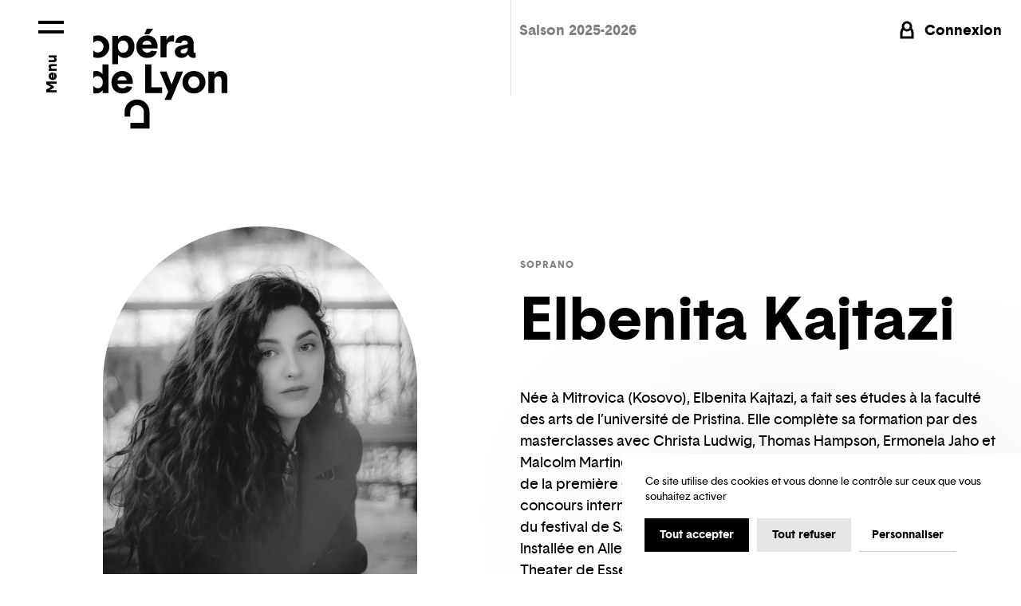

--- FILE ---
content_type: text/html; charset=utf-8
request_url: https://www.opera-lyon.com/fr/artistes/elbenita-kajtazi
body_size: 58638
content:
<!doctype html>
<html data-n-head-ssr lang="fr" data-n-head="%7B%22lang%22:%7B%22ssr%22:%22fr%22%7D%7D">
  <head >
    <title>Elbenita Kajtazi – Opéra national de Lyon</title><meta data-n-head="ssr" charset="utf-8"><meta data-n-head="ssr" name="viewport" content="width=device-width, initial-scale=1"><meta data-n-head="ssr" name="format-detection" content="telephone=no"><meta data-n-head="ssr" name="google-site-verification" content="o5sD6l8eVydQy3O8y0D3ETIcgafZZZwbNwKjh_1qimc"><meta data-n-head="ssr" data-hid="description" name="description" content="Elbenita Kajtazi, Opéra national de Lyon"><meta data-n-head="ssr" data-hid="og:title" name="og:title" content="Elbenita Kajtazi – Opéra national de Lyon"><meta data-n-head="ssr" data-hid="og:description" name="og:description" content="Elbenita Kajtazi, Opéra national de Lyon"><meta data-n-head="ssr" data-hid="og:url" name="og:url" content="https://www.opera-lyon.com/fr/artistes/elbenita-kajtazi"><meta data-n-head="ssr" data-hid="og:site_name" name="og:site_name" content="Opéra national de Lyon"><meta data-n-head="ssr" data-hid="og:image" name="og:image" content="https://api.opera-lyon.com/assets/q70-w1200/0ba41940/elbenita_katjazi_web.jpg"><meta data-n-head="ssr" data-hid="twitter:card" name="twitter:card" content="summary"><meta data-n-head="ssr" data-hid="twitter:title" name="twitter:title" content="Elbenita Kajtazi – Opéra national de Lyon"><meta data-n-head="ssr" data-hid="twitter:description" name="twitter:description" content="Elbenita Kajtazi, Opéra national de Lyon"><meta data-n-head="ssr" data-hid="twitter:url" name="twitter:url" content="https://www.opera-lyon.com/fr/artistes/elbenita-kajtazi"><meta data-n-head="ssr" data-hid="twitter:image" name="twitter:image" content="https://api.opera-lyon.com/assets/q70-w1200/0ba41940/elbenita_katjazi_web.jpg"><meta data-n-head="ssr" data-hid="version" name="version" content="2.1.6"><link data-n-head="ssr" rel="apple-touch-icon" sizes="180x180" href="/favicon/apple-touch-icon.png"><link data-n-head="ssr" rel="icon" type="image/png" sizes="32x32" href="/favicon/favicon-32x32.png"><link data-n-head="ssr" rel="icon" type="image/png" sizes="16x16" href="/favicon/favicon-16x16.png"><link data-n-head="ssr" rel="manifest" href="/favicon/site.webmanifest"><link data-n-head="ssr" rel="mask-icon" href="/favicon/safari-pinned-tab.svg" color="#5bbad5"><link data-n-head="ssr" data-hid="alternate-fr" rel="alternate" hreflang="fr" href="https://www.opera-lyon.com/fr/artistes/elbenita-kajtazi"><link data-n-head="ssr" data-hid="alternate-en" rel="alternate" hreflang="en" href="https://www.opera-lyon.com/en/artists/elbenita-kajtazi"><script data-hid="googleTagManager" type="application/javascript">
        (function(w,d,s,l,i){w[l]=w[l]||[];w[l].push({'gtm.start':
        new Date().getTime(),event:'gtm.js'});var f=d.getElementsByTagName(s)[0],
        j=d.createElement(s),dl=l!='dataLayer'?'&l='+l:'';j.async=true;j.src=
        'https://www.googletagmanager.com/gtm.js?id='+i+dl;f.parentNode.insertBefore(j,f);
        })(window,document,'script','dataLayer','GTM-K2KH2MQ');
    </script><link rel="modulepreload" href="/_nuxt/f2eff42.modern.js" as="script"><link rel="modulepreload" href="/_nuxt/1898314.modern.js" as="script"><link rel="modulepreload" href="/_nuxt/c475196.modern.js" as="script"><link rel="modulepreload" href="/_nuxt/93f70c8.modern.js" as="script"><link rel="modulepreload" href="/_nuxt/f1615ba.modern.js" as="script"><link rel="modulepreload" href="/_nuxt/356c534.modern.js" as="script"><link rel="modulepreload" href="/_nuxt/d330ab6.modern.js" as="script"><link rel="modulepreload" href="/_nuxt/d29077d.modern.js" as="script"><link rel="modulepreload" href="/_nuxt/7e2b49b.modern.js" as="script"><style data-vue-ssr-id="83ba9014:0 392617ce:0 2c151a2a:0 5e625228:0 b314227c:0 23fe4f24:0 data-v-c261e76a_0 644cd442:0 21116377:0 f0d6be2c:0 36f0d82d:0 9780d360:0 764d047c:0 0523fbac:0 aaf71498:0 6a359b7a:0 0d4c5bb4:0 4511599b:0 698a65ee:0 08fc395c:0 3e6c820e:0 931dcf64:0 032cd2d2:0 e2e99e86:0 ce83923c:0 6102a45d:0">.v-button{overflow:hidden;backface-visibility:hidden}.v-button:not(.v-button--disabled) .v-button__inner{position:relative;transition:background-color .3s}.v-button:not(.v-button--disabled) .v-button__inner:after{position:absolute;top:0;right:0;bottom:0;left:0;background-color:var(--theme-hover,#fff);content:"";transform:scaleY(0);transform-origin:bottom center;transition:transform .35s cubic-bezier(.645,.045,.355,1);backface-visibility:hidden}@media(prefers-reduced-motion:reduce){.v-button:not(.v-button--disabled) .v-button__inner:after{transition:none}}.v-button--filled:not(.v-button--rounded):not(.v-button--outlined):not(.v-button--icon):not(.v-button--disabled) .v-button__inner:after{top:3px;right:3px;bottom:3px;left:3px}.v-button--filled.v-button--rounded.v-button--theme-light:not(.v-button--disabled) .v-button__inner:after,.v-button--icon:not(.v-button--disabled) .v-button__inner:after{display:none}.v-button:not(.v-button--disabled):hover .v-button__inner:after{transition:transform .5s cubic-bezier(.165,.84,.44,1)}@media(prefers-reduced-motion:reduce){.v-button:not(.v-button--disabled):hover .v-button__inner:after{transition:none}}.v-button--filled.v-button--theme-light:not(.v-button--disabled) .v-button__inner:after,.v-button--outlined:not(.v-button--disabled) .v-button__inner:after{background-color:var(--theme-default,#010101)}.v-button--filled.v-button--theme-light:not(.v-button--outlined):not(.v-button--disabled) .v-button__inner:after,.v-button--outlined.v-button--filled:not(.v-button--theme-light):not(.v-button--disabled) .v-button__inner:after,.v-button--outlined.v-button--theme-dark:not(.v-button--filled):not(.v-button--disabled) .v-button__inner:after{background-color:var(--theme-on-default,#fff)}@media(hover:hover){.v-button--filled:not(.v-button--disabled):hover .v-button__inner:after,.v-button--outlined:not(.v-button--disabled):hover .v-button__inner:after{transform:scaleY(1)}.v-button:not(.v-button--disabled):hover .v-button__inner{background-color:var(--theme-hover)}}.v-button:not(.v-button--disabled) .v-button__label{z-index:1}.v-button:not(.v-button--filled):not(.v-button--outlined):not(.v-button--disabled) .v-button__label:before{opacity:0;transform:scaleX(0);transform-origin:bottom right;transition:transform .75s cubic-bezier(.23,1,.32,1),opacity .3s}@media(prefers-reduced-motion:reduce){.v-button:not(.v-button--filled):not(.v-button--outlined):not(.v-button--disabled) .v-button__label:before{transition:none}}@media(hover:hover){.v-button:not(.v-button--disabled):not(.v-button--filled):not(.v-button--outlined):hover .v-button__label:before{opacity:1;transform:scaleX(1);transform-origin:bottom left}.v-button--filled:not(.v-button--disabled):hover .v-button__label,.v-button--outlined.v-button--filled:not(.v-button--disabled):hover .v-button__label,.v-button--outlined.v-button--theme-dark:not(.v-button--disabled):hover .v-button__label{color:var(--theme-default)}.v-button--outlined:not(.v-button--disabled):hover .v-button__label{color:var(--theme-on-default)}.v-button--slide-out-in.v-button--filled:not(.v-button--disabled):hover .v-button__label,.v-button--slide-out-in.v-button--outlined:not(.v-button--disabled):hover .v-button__label{animation:slideOut .2s,slideIn .4s cubic-bezier(.165,.84,.44,1) .2s}}@media(hover:hover)and (prefers-reduced-motion:reduce){.v-button--slide-out-in.v-button--filled:not(.v-button--disabled):hover .v-button__label,.v-button--slide-out-in.v-button--outlined:not(.v-button--disabled):hover .v-button__label{animation:none}}.v-button:not(.v-button--disabled) .v-button__icon{z-index:1}@media(hover:hover){.v-button--filled:not(.v-button--icon):not(.v-button--rounded):not(.v-button--disabled):hover .v-button__icon,.v-button--outlined.v-button--filled:not(.v-button--icon):not(.v-button--disabled):hover .v-button__icon,.v-button--outlined.v-button--theme-dark:not(.v-button--icon):not(.v-button--disabled):hover .v-button__icon{color:var(--theme-default)}.v-button--outlined:not(.v-button--icon):not(.v-button--disabled):hover .v-button__icon{color:var(--theme-on-default)}.v-button--slide-out-in.v-button--icon.v-button--filled:not(.v-button--disabled):hover .v-button__icon{animation:slideOut .3s,slideIn .6s cubic-bezier(.165,.84,.44,1) .3s}}@media(hover:hover)and (prefers-reduced-motion:reduce){.v-button--slide-out-in.v-button--icon.v-button--filled:not(.v-button--disabled):hover .v-button__icon{animation:none}}@keyframes slideOut{0%{opacity:1;transform:translateY(0)}to{opacity:0;transform:translateY(-15px)}}@keyframes slideIn{0%{opacity:0;transform:translateY(10px)}to{opacity:1;transform:translateY(0)}}
@keyframes plyr-progress{to{background-position:var(--plyr-progress-loading-size,25px) 0}}@keyframes plyr-popup{0%{opacity:.5;transform:translateY(10px)}to{opacity:1;transform:translateY(0)}}@keyframes plyr-fade-in{0%{opacity:0}to{opacity:1}}.plyr{-moz-osx-font-smoothing:grayscale;-webkit-font-smoothing:antialiased;align-items:center;direction:ltr;display:flex;flex-direction:column;font-family:var(--plyr-font-family,inherit);font-variant-numeric:tabular-nums;font-weight:var(--plyr-font-weight-regular,400);line-height:var(--plyr-line-height,1.7);max-width:100%;min-width:200px;position:relative;text-shadow:none;transition:box-shadow .3s ease;z-index:0}.plyr audio,.plyr iframe,.plyr video{display:block;height:100%;width:100%}.plyr button{font:inherit;line-height:inherit;width:auto}.plyr:focus{outline:0}.plyr--full-ui{box-sizing:border-box}.plyr--full-ui *,.plyr--full-ui :after,.plyr--full-ui :before{box-sizing:inherit}.plyr--full-ui a,.plyr--full-ui button,.plyr--full-ui input,.plyr--full-ui label{touch-action:manipulation}.plyr__badge{background:var(--plyr-badge-background,#4a5464);border-radius:var(--plyr-badge-border-radius,2px);color:var(--plyr-badge-text-color,#fff);font-size:var(--plyr-font-size-badge,9px);line-height:1;padding:3px 4px}.plyr--full-ui ::-webkit-media-text-track-container{display:none}.plyr__captions{animation:plyr-fade-in .3s ease;bottom:0;display:none;font-size:var(--plyr-font-size-small,13px);left:0;padding:var(--plyr-control-spacing,10px);position:absolute;text-align:center;transition:transform .4s ease-in-out;width:100%}.plyr__captions span:empty{display:none}@media(min-width:480px){.plyr__captions{font-size:var(--plyr-font-size-base,15px);padding:calc(var(--plyr-control-spacing, 10px)*2)}}@media(min-width:768px){.plyr__captions{font-size:var(--plyr-font-size-large,18px)}}.plyr--captions-active .plyr__captions{display:block}.plyr:not(.plyr--hide-controls) .plyr__controls:not(:empty)~.plyr__captions{transform:translateY(calc(var(--plyr-control-spacing, 10px)*-4))}.plyr__caption{background:var(--plyr-captions-background,rgba(0,0,0,.8));border-radius:2px;box-decoration-break:clone;color:var(--plyr-captions-text-color,#fff);line-height:185%;padding:.2em .5em;white-space:pre-wrap}.plyr__caption div{display:inline}.plyr__control{background:transparent;border:0;border-radius:var(--plyr-control-radius,3px);color:inherit;cursor:pointer;flex-shrink:0;overflow:visible;padding:calc(var(--plyr-control-spacing, 10px)*0.7);position:relative;transition:all .3s ease}.plyr__control svg{display:block;fill:currentColor;height:var(--plyr-control-icon-size,18px);pointer-events:none;width:var(--plyr-control-icon-size,18px)}.plyr__control:focus{outline:0}.plyr__control.plyr__tab-focus{outline:var(--plyr-tab-focus-color,var(--plyr-color-main,var(--plyr-color-main,#00b2ff))) dotted 3px;outline-offset:2px}a.plyr__control{text-decoration:none}a.plyr__control:after,a.plyr__control:before{display:none}.plyr__control.plyr__control--pressed .icon--not-pressed,.plyr__control.plyr__control--pressed .label--not-pressed,.plyr__control:not(.plyr__control--pressed) .icon--pressed,.plyr__control:not(.plyr__control--pressed) .label--pressed{display:none}.plyr--full-ui ::-webkit-media-controls{display:none}.plyr__controls{align-items:center;display:flex;justify-content:flex-end;text-align:center}.plyr__controls .plyr__progress__container{flex:1;min-width:0}.plyr__controls .plyr__controls__item{margin-left:calc(var(--plyr-control-spacing, 10px)/4)}.plyr__controls .plyr__controls__item:first-child{margin-left:0;margin-right:auto}.plyr__controls .plyr__controls__item.plyr__progress__container{padding-left:calc(var(--plyr-control-spacing, 10px)/4)}.plyr__controls .plyr__controls__item.plyr__time{padding:0 calc(var(--plyr-control-spacing, 10px)/2)}.plyr__controls .plyr__controls__item.plyr__progress__container:first-child,.plyr__controls .plyr__controls__item.plyr__time+.plyr__time,.plyr__controls .plyr__controls__item.plyr__time:first-child{padding-left:0}.plyr__controls:empty{display:none}.plyr [data-plyr=airplay],.plyr [data-plyr=captions],.plyr [data-plyr=fullscreen],.plyr [data-plyr=pip]{display:none}.plyr--airplay-supported [data-plyr=airplay],.plyr--captions-enabled [data-plyr=captions],.plyr--fullscreen-enabled [data-plyr=fullscreen],.plyr--pip-supported [data-plyr=pip]{display:inline-block}.plyr__menu{display:flex;position:relative}.plyr__menu .plyr__control svg{transition:transform .3s ease}.plyr__menu .plyr__control[aria-expanded=true] svg{transform:rotate(90deg)}.plyr__menu .plyr__control[aria-expanded=true] .plyr__tooltip{display:none}.plyr__menu__container{animation:plyr-popup .2s ease;background:var(--plyr-menu-background,hsla(0,0%,100%,.9));border-radius:4px;bottom:100%;box-shadow:var(--plyr-menu-shadow,0 1px 2px rgba(0,0,0,.15));color:var(--plyr-menu-color,#4a5464);font-size:var(--plyr-font-size-base,15px);margin-bottom:10px;position:absolute;right:-3px;text-align:left;white-space:nowrap;z-index:3}.plyr__menu__container>div{overflow:hidden;transition:height .35s cubic-bezier(.4,0,.2,1),width .35s cubic-bezier(.4,0,.2,1)}.plyr__menu__container:after{border-top:var(--plyr-menu-arrow-size,4px) solid transparent;border-top-color:var(--plyr-menu-background,hsla(0,0%,100%,.9));border-style:solid;border-width:var(--plyr-menu-arrow-size,4px);content:"";height:0;position:absolute;right:calc(var(--plyr-control-icon-size, 18px)/2 + var(--plyr-control-spacing, 10px)*0.7 - var(--plyr-menu-arrow-size, 4px)/2);top:100%;width:0}.plyr__menu__container [role=menu]{padding:calc(var(--plyr-control-spacing, 10px)*0.7)}.plyr__menu__container [role=menuitem],.plyr__menu__container [role=menuitemradio]{margin-top:2px}.plyr__menu__container [role=menuitem]:first-child,.plyr__menu__container [role=menuitemradio]:first-child{margin-top:0}.plyr__menu__container .plyr__control{align-items:center;color:var(--plyr-menu-color,#4a5464);display:flex;font-size:var(--plyr-font-size-menu,var(--plyr-font-size-small,13px));padding:calc(var(--plyr-control-spacing, 10px)*0.7/1.5) calc(var(--plyr-control-spacing, 10px)*0.7*1.5);-moz-user-select:none;-ms-user-select:none;user-select:none;width:100%}.plyr__menu__container .plyr__control>span{align-items:inherit;display:flex;width:100%}.plyr__menu__container .plyr__control:after{border:var(--plyr-menu-item-arrow-size,4px) solid transparent;content:"";position:absolute;top:50%;transform:translateY(-50%)}.plyr__menu__container .plyr__control--forward{padding-right:calc(var(--plyr-control-spacing, 10px)*0.7*4)}.plyr__menu__container .plyr__control--forward:after{border-left-color:var(--plyr-menu-arrow-color,#728197);right:calc(var(--plyr-control-spacing, 10px)*0.7*1.5 - var(--plyr-menu-item-arrow-size, 4px))}.plyr__menu__container .plyr__control--forward.plyr__tab-focus:after,.plyr__menu__container .plyr__control--forward:hover:after{border-left-color:currentColor}.plyr__menu__container .plyr__control--back{font-weight:var(--plyr-font-weight-regular,400);margin:calc(var(--plyr-control-spacing, 10px)*0.7);margin-bottom:calc(var(--plyr-control-spacing, 10px)*0.7/2);padding-left:calc(var(--plyr-control-spacing, 10px)*0.7*4);position:relative;width:calc(100% - var(--plyr-control-spacing, 10px)*0.7*2)}.plyr__menu__container .plyr__control--back:after{border-right-color:var(--plyr-menu-arrow-color,#728197);left:calc(var(--plyr-control-spacing, 10px)*0.7*1.5 - var(--plyr-menu-item-arrow-size, 4px))}.plyr__menu__container .plyr__control--back:before{background:var(--plyr-menu-back-border-color,#dcdfe5);box-shadow:0 1px 0 var(--plyr-menu-back-border-shadow-color,#fff);content:"";height:1px;left:0;margin-top:calc(var(--plyr-control-spacing, 10px)*0.7/2);overflow:hidden;position:absolute;right:0;top:100%}.plyr__menu__container .plyr__control--back.plyr__tab-focus:after,.plyr__menu__container .plyr__control--back:hover:after{border-right-color:currentColor}.plyr__menu__container .plyr__control[role=menuitemradio]{padding-left:calc(var(--plyr-control-spacing, 10px)*0.7)}.plyr__menu__container .plyr__control[role=menuitemradio]:after,.plyr__menu__container .plyr__control[role=menuitemradio]:before{border-radius:100%}.plyr__menu__container .plyr__control[role=menuitemradio]:before{background:rgba(0,0,0,.1);content:"";display:block;flex-shrink:0;height:16px;margin-right:var(--plyr-control-spacing,10px);transition:all .3s ease;width:16px}.plyr__menu__container .plyr__control[role=menuitemradio]:after{background:#fff;border:0;height:6px;left:12px;opacity:0;top:50%;transform:translateY(-50%) scale(0);transition:transform .3s ease,opacity .3s ease;width:6px}.plyr__menu__container .plyr__control[role=menuitemradio][aria-checked=true]:before{background:var(--plyr-control-toggle-checked-background,var(--plyr-color-main,var(--plyr-color-main,#00b2ff)))}.plyr__menu__container .plyr__control[role=menuitemradio][aria-checked=true]:after{opacity:1;transform:translateY(-50%) scale(1)}.plyr__menu__container .plyr__control[role=menuitemradio].plyr__tab-focus:before,.plyr__menu__container .plyr__control[role=menuitemradio]:hover:before{background:rgba(35,40,47,.1)}.plyr__menu__container .plyr__menu__value{align-items:center;display:flex;margin-left:auto;margin-right:calc(var(--plyr-control-spacing, 10px)*0.7*-1 - -2);overflow:hidden;padding-left:calc(var(--plyr-control-spacing, 10px)*0.7*3.5);pointer-events:none}.plyr--full-ui input[type=range]{-moz-appearance:none;appearance:none;background:transparent;border:0;border-radius:calc(var(--plyr-range-thumb-height, 13px)*2);color:var(--plyr-range-fill-background,var(--plyr-color-main,var(--plyr-color-main,#00b2ff)));display:block;height:calc(var(--plyr-range-thumb-active-shadow-width, 3px)*2 + var(--plyr-range-thumb-height, 13px));margin:0;min-width:0;padding:0;transition:box-shadow .3s ease;width:100%}.plyr--full-ui input[type=range]::-webkit-slider-runnable-track{background:transparent;border:0;border-radius:calc(var(--plyr-range-track-height, 5px)/2);height:var(--plyr-range-track-height,5px);-webkit-transition:box-shadow .3s ease;transition:box-shadow .3s ease;user-select:none;background-image:linear-gradient(90deg,currentColor var(--value,0),transparent var(--value,0))}.plyr--full-ui input[type=range]::-webkit-slider-thumb{background:var(--plyr-range-thumb-background,#fff);border:0;border-radius:100%;box-shadow:var(--plyr-range-thumb-shadow,0 1px 1px rgba(35,40,47,.15),0 0 0 1px rgba(35,40,47,.2));height:var(--plyr-range-thumb-height,13px);position:relative;-webkit-transition:all .2s ease;transition:all .2s ease;width:var(--plyr-range-thumb-height,13px);appearance:none;margin-top:calc(var(--plyr-range-thumb-height, 13px)/2*-1 - var(--plyr-range-track-height, 5px)/2*-1)}.plyr--full-ui input[type=range]::-moz-range-track{background:transparent;border:0;border-radius:calc(var(--plyr-range-track-height, 5px)/2);height:var(--plyr-range-track-height,5px);-moz-transition:box-shadow .3s ease;transition:box-shadow .3s ease;-moz-user-select:none;user-select:none}.plyr--full-ui input[type=range]::-moz-range-thumb{background:var(--plyr-range-thumb-background,#fff);border:0;border-radius:100%;box-shadow:var(--plyr-range-thumb-shadow,0 1px 1px rgba(35,40,47,.15),0 0 0 1px rgba(35,40,47,.2));height:var(--plyr-range-thumb-height,13px);position:relative;-moz-transition:all .2s ease;transition:all .2s ease;width:var(--plyr-range-thumb-height,13px)}.plyr--full-ui input[type=range]::-moz-range-progress{background:currentColor;border-radius:calc(var(--plyr-range-track-height, 5px)/2);height:var(--plyr-range-track-height,5px)}.plyr--full-ui input[type=range]::-ms-track{background:transparent;border:0;border-radius:calc(var(--plyr-range-track-height, 5px)/2);height:var(--plyr-range-track-height,5px);-ms-transition:box-shadow .3s ease;transition:box-shadow .3s ease;-ms-user-select:none;user-select:none;color:transparent}.plyr--full-ui input[type=range]::-ms-fill-upper{background:transparent;border:0;border-radius:calc(var(--plyr-range-track-height, 5px)/2);height:var(--plyr-range-track-height,5px);-ms-transition:box-shadow .3s ease;transition:box-shadow .3s ease;-ms-user-select:none;user-select:none}.plyr--full-ui input[type=range]::-ms-fill-lower{background:transparent;border:0;border-radius:calc(var(--plyr-range-track-height, 5px)/2);height:var(--plyr-range-track-height,5px);-ms-transition:box-shadow .3s ease;transition:box-shadow .3s ease;-ms-user-select:none;user-select:none;background:currentColor}.plyr--full-ui input[type=range]::-ms-thumb{background:var(--plyr-range-thumb-background,#fff);border:0;border-radius:100%;box-shadow:var(--plyr-range-thumb-shadow,0 1px 1px rgba(35,40,47,.15),0 0 0 1px rgba(35,40,47,.2));height:var(--plyr-range-thumb-height,13px);position:relative;-ms-transition:all .2s ease;transition:all .2s ease;width:var(--plyr-range-thumb-height,13px);margin-top:0}.plyr--full-ui input[type=range]::-ms-tooltip{display:none}.plyr--full-ui input[type=range]::-moz-focus-outer{border:0}.plyr--full-ui input[type=range]:focus{outline:0}.plyr--full-ui input[type=range].plyr__tab-focus::-webkit-slider-runnable-track{outline:var(--plyr-tab-focus-color,var(--plyr-color-main,var(--plyr-color-main,#00b2ff))) dotted 3px;outline-offset:2px}.plyr--full-ui input[type=range].plyr__tab-focus::-moz-range-track{outline:var(--plyr-tab-focus-color,var(--plyr-color-main,var(--plyr-color-main,#00b2ff))) dotted 3px;outline-offset:2px}.plyr--full-ui input[type=range].plyr__tab-focus::-ms-track{outline:var(--plyr-tab-focus-color,var(--plyr-color-main,var(--plyr-color-main,#00b2ff))) dotted 3px;outline-offset:2px}.plyr__poster{background-color:var(--plyr-video-background,var(--plyr-video-background,#000));background-position:50% 50%;background-repeat:no-repeat;background-size:contain;height:100%;left:0;opacity:0;position:absolute;top:0;transition:opacity .2s ease;width:100%;z-index:1}.plyr--stopped.plyr__poster-enabled .plyr__poster{opacity:1}.plyr--youtube.plyr--paused.plyr__poster-enabled:not(.plyr--stopped) .plyr__poster{display:none}.plyr__time{font-size:var(--plyr-font-size-time,var(--plyr-font-size-small,13px))}.plyr__time+.plyr__time:before{content:"⁄";margin-right:var(--plyr-control-spacing,10px)}@media(max-width:767px){.plyr__time+.plyr__time{display:none}}.plyr__tooltip{background:var(--plyr-tooltip-background,hsla(0,0%,100%,.9));border-radius:var(--plyr-tooltip-radius,3px);bottom:100%;box-shadow:var(--plyr-tooltip-shadow,0 1px 2px rgba(0,0,0,.15));color:var(--plyr-tooltip-color,#4a5464);font-size:var(--plyr-font-size-small,13px);font-weight:var(--plyr-font-weight-regular,400);left:50%;line-height:1.3;margin-bottom:calc(var(--plyr-control-spacing, 10px)/2*2);opacity:0;padding:calc(var(--plyr-control-spacing, 10px)/2) calc(var(--plyr-control-spacing, 10px)/2*1.5);pointer-events:none;position:absolute;transform:translate(-50%,10px) scale(.8);transform-origin:50% 100%;transition:transform .2s ease .1s,opacity .2s ease .1s;white-space:nowrap;z-index:2}.plyr__tooltip:before{border-left:var(--plyr-tooltip-arrow-size,4px) solid transparent;border-right:var(--plyr-tooltip-arrow-size,4px) solid transparent;border-top:var(--plyr-tooltip-arrow-size,4px) solid var(--plyr-tooltip-background,hsla(0,0%,100%,.9));bottom:calc(var(--plyr-tooltip-arrow-size, 4px)*-1);content:"";height:0;left:50%;position:absolute;transform:translateX(-50%);width:0;z-index:2}.plyr .plyr__control.plyr__tab-focus .plyr__tooltip,.plyr .plyr__control:hover .plyr__tooltip,.plyr__tooltip--visible{opacity:1;transform:translate(-50%) scale(1)}.plyr .plyr__control:hover .plyr__tooltip{z-index:3}.plyr__controls>.plyr__control:first-child+.plyr__control .plyr__tooltip,.plyr__controls>.plyr__control:first-child .plyr__tooltip{left:0;transform:translateY(10px) scale(.8);transform-origin:0 100%}.plyr__controls>.plyr__control:first-child+.plyr__control .plyr__tooltip:before,.plyr__controls>.plyr__control:first-child .plyr__tooltip:before{left:calc(var(--plyr-control-icon-size, 18px)/2 + var(--plyr-control-spacing, 10px)*0.7)}.plyr__controls>.plyr__control:last-child .plyr__tooltip{left:auto;right:0;transform:translateY(10px) scale(.8);transform-origin:100% 100%}.plyr__controls>.plyr__control:last-child .plyr__tooltip:before{left:auto;right:calc(var(--plyr-control-icon-size, 18px)/2 + var(--plyr-control-spacing, 10px)*0.7);transform:translateX(50%)}.plyr__controls>.plyr__control:first-child+.plyr__control.plyr__tab-focus .plyr__tooltip,.plyr__controls>.plyr__control:first-child+.plyr__control .plyr__tooltip--visible,.plyr__controls>.plyr__control:first-child+.plyr__control:hover .plyr__tooltip,.plyr__controls>.plyr__control:first-child.plyr__tab-focus .plyr__tooltip,.plyr__controls>.plyr__control:first-child .plyr__tooltip--visible,.plyr__controls>.plyr__control:first-child:hover .plyr__tooltip,.plyr__controls>.plyr__control:last-child.plyr__tab-focus .plyr__tooltip,.plyr__controls>.plyr__control:last-child .plyr__tooltip--visible,.plyr__controls>.plyr__control:last-child:hover .plyr__tooltip{transform:translate(0) scale(1)}.plyr__progress{left:calc(var(--plyr-range-thumb-height, 13px)*0.5);margin-right:var(--plyr-range-thumb-height,13px);position:relative}.plyr__progress__buffer,.plyr__progress input[type=range]{margin-left:calc(var(--plyr-range-thumb-height, 13px)*-0.5);margin-right:calc(var(--plyr-range-thumb-height, 13px)*-0.5);width:calc(100% + var(--plyr-range-thumb-height, 13px))}.plyr__progress input[type=range]{position:relative;z-index:2}.plyr__progress .plyr__tooltip{font-size:var(--plyr-font-size-time,var(--plyr-font-size-small,13px));left:0}.plyr__progress__buffer{-webkit-appearance:none;background:transparent;border:0;border-radius:100px;height:var(--plyr-range-track-height,5px);left:0;margin-top:calc(var(--plyr-range-track-height, 5px)/2*-1);padding:0;position:absolute;top:50%}.plyr__progress__buffer::-webkit-progress-bar{background:transparent}.plyr__progress__buffer::-webkit-progress-value{background:currentColor;border-radius:100px;min-width:var(--plyr-range-track-height,5px);-webkit-transition:width .2s ease;transition:width .2s ease}.plyr__progress__buffer::-moz-progress-bar{background:currentColor;border-radius:100px;min-width:var(--plyr-range-track-height,5px);-moz-transition:width .2s ease;transition:width .2s ease}.plyr__progress__buffer::-ms-fill{border-radius:100px;-ms-transition:width .2s ease;transition:width .2s ease}.plyr--loading .plyr__progress__buffer{animation:plyr-progress 1s linear infinite;background-image:linear-gradient(-45deg,var(--plyr-progress-loading-background,rgba(35,40,47,.6)) 25%,transparent 0,transparent 50%,var(--plyr-progress-loading-background,rgba(35,40,47,.6)) 0,var(--plyr-progress-loading-background,rgba(35,40,47,.6)) 75%,transparent 0,transparent);background-repeat:repeat-x;background-size:var(--plyr-progress-loading-size,25px) var(--plyr-progress-loading-size,25px);color:transparent}.plyr--video.plyr--loading .plyr__progress__buffer{background-color:var(--plyr-video-progress-buffered-background,hsla(0,0%,100%,.25))}.plyr--audio.plyr--loading .plyr__progress__buffer{background-color:var(--plyr-audio-progress-buffered-background,rgba(193,200,209,.6))}.plyr__volume{align-items:center;display:flex;max-width:110px;min-width:80px;position:relative;width:20%}.plyr__volume input[type=range]{margin-left:calc(var(--plyr-control-spacing, 10px)/2);margin-right:calc(var(--plyr-control-spacing, 10px)/2);position:relative;z-index:2}.plyr--is-ios .plyr__volume{min-width:0;width:auto}.plyr--audio{display:block}.plyr--audio .plyr__controls{background:var(--plyr-audio-controls-background,#fff);border-radius:inherit;color:var(--plyr-audio-control-color,#4a5464);padding:var(--plyr-control-spacing,10px)}.plyr--audio .plyr__control.plyr__tab-focus,.plyr--audio .plyr__control:hover,.plyr--audio .plyr__control[aria-expanded=true]{background:var(--plyr-audio-control-background-hover,var(--plyr-color-main,var(--plyr-color-main,#00b2ff)));color:var(--plyr-audio-control-color-hover,#fff)}.plyr--full-ui.plyr--audio input[type=range]::-webkit-slider-runnable-track{background-color:var(--plyr-audio-range-track-background,var(--plyr-audio-progress-buffered-background,rgba(193,200,209,.6)))}.plyr--full-ui.plyr--audio input[type=range]::-moz-range-track{background-color:var(--plyr-audio-range-track-background,var(--plyr-audio-progress-buffered-background,rgba(193,200,209,.6)))}.plyr--full-ui.plyr--audio input[type=range]::-ms-track{background-color:var(--plyr-audio-range-track-background,var(--plyr-audio-progress-buffered-background,rgba(193,200,209,.6)))}.plyr--full-ui.plyr--audio input[type=range]:active::-webkit-slider-thumb{box-shadow:var(--plyr-range-thumb-shadow,0 1px 1px rgba(35,40,47,.15),0 0 0 1px rgba(35,40,47,.2)),0 0 0 var(--plyr-range-thumb-active-shadow-width,3px) var(--plyr-audio-range-thumb-active-shadow-color,rgba(35,40,47,.1))}.plyr--full-ui.plyr--audio input[type=range]:active::-moz-range-thumb{box-shadow:var(--plyr-range-thumb-shadow,0 1px 1px rgba(35,40,47,.15),0 0 0 1px rgba(35,40,47,.2)),0 0 0 var(--plyr-range-thumb-active-shadow-width,3px) var(--plyr-audio-range-thumb-active-shadow-color,rgba(35,40,47,.1))}.plyr--full-ui.plyr--audio input[type=range]:active::-ms-thumb{box-shadow:var(--plyr-range-thumb-shadow,0 1px 1px rgba(35,40,47,.15),0 0 0 1px rgba(35,40,47,.2)),0 0 0 var(--plyr-range-thumb-active-shadow-width,3px) var(--plyr-audio-range-thumb-active-shadow-color,rgba(35,40,47,.1))}.plyr--audio .plyr__progress__buffer{color:var(--plyr-audio-progress-buffered-background,rgba(193,200,209,.6))}.plyr--video{background:var(--plyr-video-background,var(--plyr-video-background,#000));overflow:hidden}.plyr--video.plyr--menu-open{overflow:visible}.plyr__video-wrapper{background:var(--plyr-video-background,var(--plyr-video-background,#000));height:100%;margin:auto;overflow:hidden;position:relative;width:100%}.plyr__video-embed,.plyr__video-wrapper--fixed-ratio{aspect-ratio:16/9}@supports not (aspect-ratio:16/9){.plyr__video-embed,.plyr__video-wrapper--fixed-ratio{height:0;padding-bottom:56.25%;position:relative}}.plyr__video-embed iframe,.plyr__video-wrapper--fixed-ratio video{border:0;height:100%;left:0;position:absolute;top:0;width:100%}.plyr--full-ui .plyr__video-embed>.plyr__video-embed__container{padding-bottom:240%;position:relative;transform:translateY(-38.28125%)}.plyr--video .plyr__controls{background:var(--plyr-video-controls-background,linear-gradient(transparent,rgba(0,0,0,.75)));border-bottom-left-radius:inherit;border-bottom-right-radius:inherit;bottom:0;color:var(--plyr-video-control-color,#fff);left:0;padding:calc(var(--plyr-control-spacing, 10px)/2);padding-top:calc(var(--plyr-control-spacing, 10px)*2);position:absolute;right:0;transition:opacity .4s ease-in-out,transform .4s ease-in-out;z-index:3}@media(min-width:480px){.plyr--video .plyr__controls{padding:var(--plyr-control-spacing,10px);padding-top:calc(var(--plyr-control-spacing, 10px)*3.5)}}.plyr--video.plyr--hide-controls .plyr__controls{opacity:0;pointer-events:none;transform:translateY(100%)}.plyr--video .plyr__control.plyr__tab-focus,.plyr--video .plyr__control:hover,.plyr--video .plyr__control[aria-expanded=true]{background:var(--plyr-video-control-background-hover,var(--plyr-color-main,var(--plyr-color-main,#00b2ff)));color:var(--plyr-video-control-color-hover,#fff)}.plyr__control--overlaid{background:var(--plyr-video-control-background-hover,var(--plyr-color-main,var(--plyr-color-main,#00b2ff)));border:0;border-radius:100%;color:var(--plyr-video-control-color,#fff);display:none;left:50%;opacity:.9;padding:calc(var(--plyr-control-spacing, 10px)*1.5);position:absolute;top:50%;transform:translate(-50%,-50%);transition:.3s;z-index:2}.plyr__control--overlaid svg{left:2px;position:relative}.plyr__control--overlaid:focus,.plyr__control--overlaid:hover{opacity:1}.plyr--playing .plyr__control--overlaid{opacity:0;visibility:hidden}.plyr--full-ui.plyr--video .plyr__control--overlaid{display:block}.plyr--full-ui.plyr--video input[type=range]::-webkit-slider-runnable-track{background-color:var(--plyr-video-range-track-background,var(--plyr-video-progress-buffered-background,hsla(0,0%,100%,.25)))}.plyr--full-ui.plyr--video input[type=range]::-moz-range-track{background-color:var(--plyr-video-range-track-background,var(--plyr-video-progress-buffered-background,hsla(0,0%,100%,.25)))}.plyr--full-ui.plyr--video input[type=range]::-ms-track{background-color:var(--plyr-video-range-track-background,var(--plyr-video-progress-buffered-background,hsla(0,0%,100%,.25)))}.plyr--full-ui.plyr--video input[type=range]:active::-webkit-slider-thumb{box-shadow:var(--plyr-range-thumb-shadow,0 1px 1px rgba(35,40,47,.15),0 0 0 1px rgba(35,40,47,.2)),0 0 0 var(--plyr-range-thumb-active-shadow-width,3px) var(--plyr-audio-range-thumb-active-shadow-color,hsla(0,0%,100%,.5))}.plyr--full-ui.plyr--video input[type=range]:active::-moz-range-thumb{box-shadow:var(--plyr-range-thumb-shadow,0 1px 1px rgba(35,40,47,.15),0 0 0 1px rgba(35,40,47,.2)),0 0 0 var(--plyr-range-thumb-active-shadow-width,3px) var(--plyr-audio-range-thumb-active-shadow-color,hsla(0,0%,100%,.5))}.plyr--full-ui.plyr--video input[type=range]:active::-ms-thumb{box-shadow:var(--plyr-range-thumb-shadow,0 1px 1px rgba(35,40,47,.15),0 0 0 1px rgba(35,40,47,.2)),0 0 0 var(--plyr-range-thumb-active-shadow-width,3px) var(--plyr-audio-range-thumb-active-shadow-color,hsla(0,0%,100%,.5))}.plyr--video .plyr__progress__buffer{color:var(--plyr-video-progress-buffered-background,hsla(0,0%,100%,.25))}.plyr:-ms-fullscreen{background:#000;border-radius:0!important;height:100%;margin:0;width:100%}.plyr:fullscreen{background:#000;border-radius:0!important;height:100%;margin:0;width:100%}.plyr:-ms-fullscreen video{height:100%}.plyr:fullscreen video{height:100%}.plyr:-ms-fullscreen .plyr__control .icon--exit-fullscreen{display:block}.plyr:fullscreen .plyr__control .icon--exit-fullscreen{display:block}.plyr:-ms-fullscreen .plyr__control .icon--exit-fullscreen+svg{display:none}.plyr:fullscreen .plyr__control .icon--exit-fullscreen+svg{display:none}.plyr:-ms-fullscreen.plyr--hide-controls{cursor:none}.plyr:fullscreen.plyr--hide-controls{cursor:none}@media(min-width:1024px){.plyr:-ms-fullscreen .plyr__captions{font-size:var(--plyr-font-size-xlarge,21px)}.plyr:fullscreen .plyr__captions{font-size:var(--plyr-font-size-xlarge,21px)}}.plyr--fullscreen-fallback{background:#000;border-radius:0!important;height:100%;margin:0;width:100%;bottom:0;display:block;left:0;position:fixed;right:0;top:0;z-index:10000000}.plyr--fullscreen-fallback video{height:100%}.plyr--fullscreen-fallback .plyr__control .icon--exit-fullscreen{display:block}.plyr--fullscreen-fallback .plyr__control .icon--exit-fullscreen+svg{display:none}.plyr--fullscreen-fallback.plyr--hide-controls{cursor:none}@media(min-width:1024px){.plyr--fullscreen-fallback .plyr__captions{font-size:var(--plyr-font-size-xlarge,21px)}}.plyr__ads{border-radius:inherit;bottom:0;cursor:pointer;left:0;overflow:hidden;position:absolute;right:0;top:0;z-index:-1}.plyr__ads>div,.plyr__ads>div iframe{height:100%;position:absolute;width:100%}.plyr__ads:after{background:#23282f;border-radius:2px;bottom:var(--plyr-control-spacing,10px);color:#fff;content:attr(data-badge-text);font-size:11px;padding:2px 6px;pointer-events:none;position:absolute;right:var(--plyr-control-spacing,10px);z-index:3}.plyr__ads:empty:after{display:none}.plyr__cues{background:currentColor;display:block;height:var(--plyr-range-track-height,5px);left:0;opacity:.8;position:absolute;top:50%;transform:translateY(-50%);width:3px;z-index:3}.plyr__preview-thumb{background-color:var(--plyr-tooltip-background,hsla(0,0%,100%,.9));border-radius:3px;bottom:100%;box-shadow:var(--plyr-tooltip-shadow,0 1px 2px rgba(0,0,0,.15));margin-bottom:calc(var(--plyr-control-spacing, 10px)/2*2);opacity:0;padding:var(--plyr-tooltip-radius,3px);pointer-events:none;position:absolute;transform:translateY(10px) scale(.8);transform-origin:50% 100%;transition:transform .2s ease .1s,opacity .2s ease .1s;z-index:2}.plyr__preview-thumb--is-shown{opacity:1;transform:translate(0) scale(1)}.plyr__preview-thumb:before{border-left:var(--plyr-tooltip-arrow-size,4px) solid transparent;border-right:var(--plyr-tooltip-arrow-size,4px) solid transparent;border-top:var(--plyr-tooltip-arrow-size,4px) solid var(--plyr-tooltip-background,hsla(0,0%,100%,.9));bottom:calc(var(--plyr-tooltip-arrow-size, 4px)*-1);content:"";height:0;left:50%;position:absolute;transform:translateX(-50%);width:0;z-index:2}.plyr__preview-thumb__image-container{background:#c1c8d1;border-radius:calc(var(--plyr-tooltip-radius, 3px) - 1px);overflow:hidden;position:relative;z-index:0}.plyr__preview-thumb__image-container img{height:100%;left:0;max-height:none;max-width:none;position:absolute;top:0;width:100%}.plyr__preview-thumb__time-container{bottom:6px;left:0;position:absolute;right:0;white-space:nowrap;z-index:3}.plyr__preview-thumb__time-container span{background-color:rgba(0,0,0,.55);border-radius:calc(var(--plyr-tooltip-radius, 3px) - 1px);color:#fff;font-size:var(--plyr-font-size-time,var(--plyr-font-size-small,13px));padding:3px 6px}.plyr__preview-scrubbing{bottom:0;filter:blur(1px);height:100%;left:0;margin:auto;opacity:0;overflow:hidden;pointer-events:none;position:absolute;right:0;top:0;transition:opacity .3s ease;width:100%;z-index:1}.plyr__preview-scrubbing--is-shown{opacity:1}.plyr__preview-scrubbing img{height:100%;left:0;max-height:none;max-width:none;-o-object-fit:contain;object-fit:contain;position:absolute;top:0;width:100%}.plyr--no-transition{transition:none!important}.plyr__sr-only{clip:rect(1px,1px,1px,1px);overflow:hidden;border:0!important;height:1px!important;padding:0!important;position:absolute!important;width:1px!important}.plyr [hidden]{display:none!important}.resize-observer[data-v-8859cc6c]{position:absolute;top:0;left:0;z-index:-1;width:100%;height:100%;border:none;background-color:transparent;pointer-events:none;display:block;overflow:hidden;opacity:0}.resize-observer[data-v-8859cc6c] object{display:block;position:absolute;top:0;left:0;height:100%;width:100%;overflow:hidden;pointer-events:none;z-index:-1}.v-popper__popper{z-index:10000;top:0;left:0}.v-popper__popper.v-popper__popper--hidden{visibility:hidden;opacity:0;transition:opacity .15s,visibility .15s;pointer-events:none}.v-popper__popper.v-popper__popper--shown{visibility:visible;opacity:1;transition:opacity .15s}.v-popper__popper.v-popper__popper--skip-transition,.v-popper__popper.v-popper__popper--skip-transition>.v-popper__wrapper{transition:none!important}.v-popper__backdrop{position:absolute;top:0;left:0;width:100%;height:100%;display:none}.v-popper__inner{position:relative;box-sizing:border-box;overflow-y:auto}.v-popper__inner>div{position:relative;z-index:1;max-width:inherit;max-height:inherit}.v-popper__arrow-container{position:absolute;width:10px;height:10px}.v-popper__popper--arrow-overflow .v-popper__arrow-container,.v-popper__popper--no-positioning .v-popper__arrow-container{display:none}.v-popper__arrow-inner,.v-popper__arrow-outer{border-style:solid;position:absolute;top:0;left:0;width:0;height:0}.v-popper__arrow-inner{visibility:hidden;border-width:7px}.v-popper__arrow-outer{border-width:6px}.v-popper__popper[data-popper-placement^=bottom] .v-popper__arrow-inner,.v-popper__popper[data-popper-placement^=top] .v-popper__arrow-inner{left:-2px}.v-popper__popper[data-popper-placement^=bottom] .v-popper__arrow-outer,.v-popper__popper[data-popper-placement^=top] .v-popper__arrow-outer{left:-1px}.v-popper__popper[data-popper-placement^=top] .v-popper__arrow-inner,.v-popper__popper[data-popper-placement^=top] .v-popper__arrow-outer{border-bottom-width:0;border-left-color:transparent!important;border-right-color:transparent!important;border-bottom-color:transparent!important}.v-popper__popper[data-popper-placement^=top] .v-popper__arrow-inner{top:-2px}.v-popper__popper[data-popper-placement^=bottom] .v-popper__arrow-container{top:0}.v-popper__popper[data-popper-placement^=bottom] .v-popper__arrow-inner,.v-popper__popper[data-popper-placement^=bottom] .v-popper__arrow-outer{border-top-width:0;border-left-color:transparent!important;border-right-color:transparent!important;border-top-color:transparent!important}.v-popper__popper[data-popper-placement^=bottom] .v-popper__arrow-inner{top:-4px}.v-popper__popper[data-popper-placement^=bottom] .v-popper__arrow-outer{top:-6px}.v-popper__popper[data-popper-placement^=left] .v-popper__arrow-inner,.v-popper__popper[data-popper-placement^=right] .v-popper__arrow-inner{top:-2px}.v-popper__popper[data-popper-placement^=left] .v-popper__arrow-outer,.v-popper__popper[data-popper-placement^=right] .v-popper__arrow-outer{top:-1px}.v-popper__popper[data-popper-placement^=right] .v-popper__arrow-inner,.v-popper__popper[data-popper-placement^=right] .v-popper__arrow-outer{border-left-width:0;border-left-color:transparent!important;border-top-color:transparent!important;border-bottom-color:transparent!important}.v-popper__popper[data-popper-placement^=right] .v-popper__arrow-inner{left:-4px}.v-popper__popper[data-popper-placement^=right] .v-popper__arrow-outer{left:-6px}.v-popper__popper[data-popper-placement^=left] .v-popper__arrow-container{right:-10px}.v-popper__popper[data-popper-placement^=left] .v-popper__arrow-inner,.v-popper__popper[data-popper-placement^=left] .v-popper__arrow-outer{border-right-width:0;border-top-color:transparent!important;border-right-color:transparent!important;border-bottom-color:transparent!important}.v-popper__popper[data-popper-placement^=left] .v-popper__arrow-inner{left:-2px}.v-popper--theme-dropdown .v-popper__inner{background:#fff;color:#000;border-radius:6px;border:1px solid #ddd;box-shadow:0 6px 30px rgba(0,0,0,.1019607843)}.v-popper--theme-dropdown .v-popper__arrow-inner{visibility:visible;border-color:#fff}.v-popper--theme-dropdown .v-popper__arrow-outer{border-color:#ddd}.v-popper--theme-tooltip .v-popper__inner{background:rgba(0,0,0,.8);color:#fff;border-radius:6px;padding:7px 12px 6px}.v-popper--theme-tooltip .v-popper__arrow-outer{border-color:rgba(0,0,0,.8)}.v-popper--theme-tooltip.v-popper__popper:focus{outline:none}.v-popper--theme-tooltip.v-popper__popper--show-from .v-popper__wrapper{opacity:0;transform:translateY(20px);pointer-events:none}.v-popper--theme-tooltip.v-popper__popper--show-to .v-popper__wrapper{opacity:1;transform:translateY(0);pointer-events:auto;transition:transform .2s,opacity .2s,pointer-events 0s .2s}@media(prefers-reduced-motion:reduce){.v-popper--theme-tooltip.v-popper__popper--show-to .v-popper__wrapper{transition:none}}.v-popper--theme-tooltip .v-popper__popper.v-popper__popper--show-to .v-popper__wrapper{transform:none;transition:transform .15s}.v-popper--theme-tooltip .v-popper__inner{font-size:.75rem;line-height:1.5;max-width:324px;padding:24px;background-color:#fff;border-radius:4px;box-shadow:0 12px 96px 0 rgba(1,1,1,.07);color:#010101}.v-popper--theme-tooltip .v-popper__arrow-container{visibility:hidden}a,abbr,address,article,aside,audio,b,blockquote,body,button,canvas,caption,cite,code,dd,del,details,dfn,div,dl,dt,em,fieldset,figcaption,figure,footer,form,h1,h2,h3,h4,h5,h6,header,hgroup,html,i,iframe,img,ins,kbd,label,legend,li,mark,menu,nav,object,ol,p,pre,q,samp,section,small,span,strong,sub,summary,sup,table,tbody,td,tfoot,th,thead,time,tr,ul,var,video{padding:0;margin:0}html{box-sizing:border-box}*,:after,:before{box-sizing:inherit}article,aside,details,figcaption,figure,footer,header,hgroup,main,nav,section,summary{display:block}li{list-style-type:none}html{scroll-padding-top:104px}@media(min-width:768px){html{scroll-padding-top:132px}}body{font-size:1rem;line-height:1.5;color:#010101;font-family:"basetica",Helvetica,sans-serif;-webkit-font-smoothing:antialiased;-moz-osx-font-smoothing:grayscale}@media(min-width:768px){body{font-size:1.125rem}}a{text-decoration:inherit;text-decoration-thickness:inherit;text-underline-offset:inherit}a,button{color:inherit}button{border:none;background-color:transparent;cursor:pointer;font-family:inherit;font-size:inherit;font-weight:inherit;line-height:inherit;text-align:inherit;text-transform:inherit}button:disabled{cursor:default}input{color:inherit;font:inherit;line-height:inherit}input[type=reset],input[type=submit]{cursor:pointer}select,textarea{color:inherit;font:inherit;line-height:inherit}fieldset{border:none}.grid{display:grid;width:var(--grid-width);max-width:var(--grid-max-width);margin:0 auto;grid-template-columns:repeat(var(--grid-columns),1fr)}@supports(gap:0){.grid{gap:0 var(--gutter)}}:root{--grid-width:calc(100% - var(--gutter)*2);--grid-columns:12;--gutter:16px}@media(min-width:768px){:root{--gutter:24px}}@font-face{font-display:swap;font-family:"basetica";font-style:normal;font-weight:700;src:url(/_nuxt/fonts/basetica-bold-205tf-subset.a8966b8.woff2) format("woff2"),url(/_nuxt/fonts/basetica-bold-205tf-subset.0b1b6b9.woff) format("woff")}@font-face{font-display:swap;font-family:"basetica";font-style:italic;font-weight:700;src:url(/_nuxt/fonts/basetica-bold-italic-205tf-subset.fdda4b7.woff2) format("woff2"),url(/_nuxt/fonts/basetica-bold-italic-205tf-subset.6fe1e8d.woff) format("woff")}@font-face{font-display:swap;font-family:"basetica";font-style:normal;font-weight:400;src:url(/_nuxt/fonts/basetica-regular-205tf-subset.f2c67f9.woff2) format("woff2"),url(/_nuxt/fonts/basetica-regular-205tf-subset.4e19b98.woff) format("woff")}@font-face{font-display:swap;font-family:"basetica";font-style:italic;font-weight:400;src:url(/_nuxt/fonts/basetica-italic-205tf-subset.f5eac75.woff2) format("woff2"),url(/_nuxt/fonts/basetica-italic-205tf-subset.a8534b6.woff) format("woff")}.text-h1{font-size:5rem;font-size:clamp(2.5rem,1.6197183099rem + 3.7558685446vw,5rem);font-weight:700;line-height:1.1}@media(min-width:768px){.text-h1{line-height:1em}}.text-h2{font-size:2.5rem;font-size:clamp(2rem,1.823943662rem + .7511737089vw,2.5rem);font-weight:700;line-height:1.1}.text-h3{font-size:2rem;font-size:clamp(1.375rem,1.1549295775rem + .9389671362vw,2rem);font-weight:700;line-height:1.1875}.text-h4{font-size:1.5rem;font-size:clamp(1.125rem,.9929577465rem + .5633802817vw,1.5rem);font-weight:700;line-height:1.2083333333}.text-h5{font-size:1.125rem;font-weight:700;line-height:1.3888888889}@media(min-width:768px){.text-h5{font-size:1.25rem;line-height:1.1}}.text-overtitle-m{font-size:.625rem;line-height:1.1}.text-overtitle-l,.text-overtitle-m{font-weight:700;letter-spacing:.08em;text-transform:uppercase}.text-overtitle-l{font-size:.75rem;line-height:1.3}.text-body{font-size:1rem;line-height:1.5}@media(min-width:768px){.text-body{font-size:1.125rem}}.text-body-m{font-size:1rem;line-height:1.5}.text-body-s{font-size:.875rem;line-height:1.5}.text-body-xs{font-size:.75rem;line-height:1.5}.text-tag-m{font-size:.875rem;font-weight:700}.text-tag-l{font-size:1rem;font-weight:700;line-height:1.1875}.text-quote{position:relative;padding-left:56px;font-size:2rem;font-size:clamp(1.375rem,1.1549295775rem + .9389671362vw,2rem);line-height:1.1875}.text-quote:before{position:absolute;top:0;left:0;display:block;width:8px;height:100%;background-color:currentColor;content:""}:root{--event-color:#becffb}:root{--blog-color:#bcaee5}:root{--theme-default:#010101;--theme-on-default:#fff}:root{--scroll-bar-width:0px}@media(min-width:1024px){:root{--scroll-bar-width:15px}}.placeholder{animation:skeleton-background 1.6s cubic-bezier(.645,.045,.355,1) infinite;background-image:linear-gradient(90deg,transparent 0,hsla(0,0%,100%,.8) 10%,transparent 20%);background-position:120% 0;background-size:120% 100%}@media(prefers-reduced-motion:reduce){.placeholder{animation:none;background:none}}.skeleton{position:relative}.skeleton:after{position:absolute;top:0;left:0;width:100%;height:100%;animation:skeleton-background 1.4s cubic-bezier(.645,.045,.355,1) infinite;background-image:linear-gradient(90deg,transparent 0,hsla(0,0%,100%,.7) 5%,transparent 10%);background-position:120% 0;background-size:120% 100%;content:""}@media(prefers-reduced-motion:reduce){.skeleton:after{animation:none;background:none}}.skeleton__shape{position:relative}.skeleton__shape:before{position:absolute;top:0;left:0;width:100%;height:100%;background-color:#e9e9e9;content:""}@keyframes skeleton-background{to{background-position:-480% 0}}.fade-enter-active,.fade-leave-active{transition:opacity .3s}.fade-enter,.fade-leave-to{opacity:0}.expand-enter-active,.expand-leave-active{transition:opacity .3s,height .3s;overflow:hidden}.expand-enter,.expand-leave-to{height:0;opacity:0}


.loading_ZpSTT,.loading_ZpSTT a,.loading_ZpSTT button{cursor:wait!important}
.skip-to-nav_\+toNz{z-index:10000}.vue-skip-to *{padding:0;margin:0;box-sizing:border-box}.vue-skip-to{position:fixed;width:1px;height:1px;padding:0;margin:-1px;overflow:hidden;clip:rect(0,0,0,0);white-space:nowrap;border-width:0}.vue-skip-to.focused,.vue-skip-to:hover{left:0;top:0;clip:auto;height:auto;width:auto;background-color:#fff;border:2px solid #333}.vue-skip-to__nav-list{list-style-type:none}.vue-skip-to__link,.vue-skip-to__nav>span{display:block;padding:8px 16px;color:#333;font-size:18px}.vue-skip-to__nav>span{border-bottom:2px solid #333;font-weight:700}.vue-skip-to__link{text-decoration:none}.vue-skip-to__link:focus{outline:0;background-color:#333;color:#f2f2f2}

.root_Q9Gv-{position:sticky;z-index:100;top:0;height:56px;align-items:start;transition:transform .3s}@media(min-width:768px){.root_Q9Gv-{height:184px;justify-items:start}}.root--dark_CLYip{color:#fff}@media(min-width:768px){.root--collapsed_tdJoY{transform:translateY(-120px)}}.root_Q9Gv-:before{position:absolute;top:0;left:calc(var(--gutter)*-1);width:calc(100% + var(--gutter)*2);height:100%;background-color:#fff;content:"";transition:opacity .3s}.root--transparent_YwlO-:before{opacity:0}.root--dark_CLYip:before{background-color:#010101}.root--filled_fgdj7:before{opacity:1}.root--underground_al-i6:before{background-color:var(--event-color);opacity:1}.root--underground_al-i6.root--blog_EqJHy:before{background-color:var(--blog-color)}.root_Q9Gv-:not(.root--home-page_WO1sc).root--dark_CLYip:after{background-color:hsla(0,0%,100%,.2)}.root_Q9Gv-:not(.root--home-page_WO1sc):after{position:absolute;right:0;bottom:0;left:0;height:1px;background-color:rgba(1,1,1,.2);content:""}@media(min-width:768px){.root_Q9Gv-:not(.root--home-page_WO1sc):after{content:none}}.nav-toggle_GbZp8{grid-column:1/3;justify-self:center}@media(min-width:768px){.nav-toggle_GbZp8{margin-top:8px;grid-column:1/2;transition:transform .3s}}@media(min-width:1024px){.nav-toggle_GbZp8{margin-top:0}}@media(min-width:768px){.root--collapsed_tdJoY .nav-toggle_GbZp8{transform:translateY(116px)}}@media(min-width:768px){.logo-wrapper_rWitC{position:relative;display:flex;margin-left:calc(var(--gutter)*-0.5);grid-column:2/5;grid-row:1;transition:transform .3s}}@media(min-width:768px)and (max-width:1023px){.logo-wrapper_rWitC{transform:scale(.7) translateY(1rem);transform-origin:top left}}.root--collapsed_tdJoY .logo-wrapper_rWitC{pointer-events:none}@media(min-width:768px){.root--collapsed_tdJoY .logo-wrapper_rWitC{transform:translateY(120px)}}.logo_bIa2t{display:none}@media(max-width:767px){.root--home-page_WO1sc .logo--large_WzeDe{position:absolute;display:block;width:107px;height:80px;margin-top:25px;transition:transform .3s,opacity .3s,visibility 0s}}@media(min-width:768px){.logo_bIa2t{display:block;flex-shrink:0;margin-top:36px;transition:transform .3s,opacity .3s,visibility 0s;transition-delay:.1s}.logo--large_WzeDe{width:168px;height:126px}}@media(min-width:1024px){.logo--large_WzeDe{width:270px;height:201px}}.root--collapsed_tdJoY .logo_bIa2t{opacity:0;pointer-events:none;transform:translateY(-10px);transition-delay:0s,0s,.1s;transition-duration:.1s,.1s,0s;visibility:hidden}.min-logo-wrapper_kskFE{position:relative;display:flex;width:100%;height:56px;align-items:center;justify-content:center;grid-column:4/10;grid-row:1}@media(max-width:767px){.root--home-page_WO1sc .min-logo-wrapper_kskFE{height:56px;opacity:0;transform:translateY(20px);transition:transform .1s,opacity .1s,visibility 0s .1s;visibility:hidden}.root--collapsed_tdJoY .min-logo-wrapper_kskFE{opacity:1;transform:translateY(0);transition-delay:.1s;transition-duration:.3s,.3s,0s;visibility:inherit}}@media(min-width:768px){.min-logo-wrapper_kskFE{height:64px;padding-left:var(--gutter);grid-column:2/3;opacity:0;transform:translateY(130px);transition:transform .1s,opacity .1s,visibility 0s .1s;visibility:hidden}.root--collapsed_tdJoY .min-logo-wrapper_kskFE{opacity:1;transform:translateY(120px);transition-delay:.1s;transition-duration:.3s,.3s,0s;visibility:inherit}}@media(min-width:1024px){.min-logo-wrapper_kskFE{padding-left:0}}@media(min-width:768px){.min-logo-wrapper_kskFE:before{position:absolute;top:0;left:0;width:1px;height:100%;background-color:currentColor;content:"";opacity:.15;transform:translateY(-120px) scaleY(2.875);transition:transform .3s}}@media(min-width:768px){.root--collapsed_tdJoY .min-logo-wrapper_kskFE:before{transform:translateY(0) scaleY(1)}}.underground_4WWVX{display:none}@media(min-width:768px){.underground_4WWVX{display:block;flex-shrink:0;margin-top:36px;margin-left:-24px;color:#fff;transition:transform .3s,opacity .3s,visibility 0s;transition-delay:.1s}}@media(min-width:768px){.root--collapsed_tdJoY .underground_4WWVX{opacity:0;transform:translateY(-10px);transition-delay:0s,.3s;visibility:hidden}}.right_12MeS{display:flex;width:100%;flex-shrink:0;align-items:flex-start;grid-column:9/13;grid-row:1}@media(min-width:768px){.root_Q9Gv-:not(.root--underground_al-i6) .right_12MeS{grid-column:6/13}}@media(min-width:1024px){.root_Q9Gv-:not(.root--underground_al-i6) .right_12MeS{grid-column:7/13}}@media(min-width:768px){.root--underground_al-i6 .right_12MeS{grid-column:7/13}}.login_dl-ib{position:relative;margin-top:2px;margin-left:auto;transition:transform .3s!important}@media(max-width:767px){.login_dl-ib{--v-button-icon-margin:0}}@media(min-width:768px){.login_dl-ib{margin-top:12px}}@media(min-width:768px){.root--collapsed_tdJoY .login_dl-ib{transform:translateY(116px)}}.login__label_W3lVm{display:none}@media(min-width:1024px){.login__label_W3lVm{display:inline}}
.root_5ELV-{position:relative}.icon_QxMvR{padding:22px 14px}.icon--close_StGzD{padding:10px 0}@media(min-width:1024px){.icon_QxMvR{padding:26px 13px}}.icon_QxMvR:after,.icon_QxMvR:before{display:block;width:24px;height:3px;background-color:currentColor;content:"";transition:transform .3s}@media(min-width:1024px){.icon_QxMvR:after,.icon_QxMvR:before{width:32px;height:4px}}.icon_QxMvR:before{margin-bottom:6px;transform-origin:center left}@media(min-width:1024px){.icon_QxMvR:before{margin-bottom:8px}}.icon_QxMvR:after{transform:scaleX(1);transform-origin:center left}.root--close_Wlaoi .icon_QxMvR:before{transform:scaleX(1);transform-origin:center right}.root--close_Wlaoi .icon_QxMvR:after{content:none}@media(hover:hover){.root_5ELV-:not(.root--close_Wlaoi):hover .icon_QxMvR:after{animation:move-out-right_M7oEP .3s cubic-bezier(.55,.085,.68,.53),move-in-from-left_jZqIN .4s cubic-bezier(.25,.46,.45,.94) .3s;transform:scaleX(.7)}.root_5ELV-:not(.root--close_Wlaoi):hover .icon_QxMvR:before{animation:move-out-right_M7oEP .3s cubic-bezier(.55,.085,.68,.53) .1s,move-in-from-left_jZqIN .4s cubic-bezier(.165,.84,.44,1) .4s;transform:scaleX(1)}.root--close_Wlaoi:hover .icon_QxMvR:before{animation:move-out-left_9--kC .3s cubic-bezier(.55,.085,.68,.53),move-in-from-right_gjht7 .4s cubic-bezier(.25,.46,.45,.94) .3s;transform:scaleX(1)}}@keyframes move-out-right_M7oEP{0%{transform:scaleX(1);transform-origin:center right}65%{opacity:1}to{opacity:0;transform:scaleX(0);transform-origin:center right}}@keyframes move-in-from-left_jZqIN{0%{opacity:1;transform:scaleX(0);transform-origin:center left}to{transform-origin:center left}}@keyframes move-out-left_9--kC{0%{transform:scaleX(1);transform-origin:center left}65%{opacity:1}to{opacity:0;transform:scaleX(0);transform-origin:center left}}@keyframes move-in-from-right_gjht7{0%{opacity:1;transform:scaleX(0);transform-origin:center right}to{transform-origin:center right}}.label_qQGQv{position:absolute;top:100%;left:50%;display:block;font-size:.75rem;font-weight:700;line-height:1.5;transform:rotate(-90deg) translate(-100%,-50%);transform-origin:left top;transition:opacity .3s,visibility 0s,transform .5s}@media(min-width:768px){.label_qQGQv{font-size:1.125rem}}.root--collapsed_phG3Y .label_qQGQv{opacity:0;transition-delay:0s,.3s;visibility:hidden}@media(max-width:767px){.root_5ELV-:not(.root--close_Wlaoi) .label_qQGQv{display:none}}
.root_GuTA3{font-size:.875rem;line-height:1.5;position:absolute;top:calc(100% + 12px);left:0;display:flex;overflow:hidden;font-weight:700;transition:opacity .3s}@media(min-width:768px){.root_GuTA3{transition:transform .3s;font-size:1rem;position:relative;top:inherit;height:120px;padding:24px 0 0 11px;margin-left:calc(var(--gutter)*-0.5);line-height:1.5}}@media(min-width:768px)and (min-width:768px){.root_GuTA3{font-size:1.125rem}}@media(max-width:767px){.root--collapsed_tVaRX{opacity:0}}@media(min-width:768px){.root--collapsed_tVaRX{transform:translateY(64px)}}@media(max-width:767px){.root--home_uYMYL{visibility:hidden}}@media(min-width:768px){.root_GuTA3:before{position:absolute;top:0;left:0;width:1px;height:100%;background-color:currentColor;content:"";opacity:.15;transition:inherit}}.item_R\+YUF{opacity:.5;transition:transform .3s;white-space:nowrap}@media(min-width:768px){.root--collapsed_tVaRX .item_R\+YUF{transform:translateY(52px)}}.item_R\+YUF:last-of-type:not(:first-child){overflow:hidden;padding-right:10px;opacity:1;text-overflow:ellipsis}.item_R\+YUF:after{display:inline-block;margin-right:.25em;content:"/"}.item_R\+YUF:last-of-type:after{content:none}
.v-button{font-size:var(--v-button-font-size,1.125rem);display:inline-block;border:none;color:inherit;font-weight:700;line-height:1.2222222222;text-decoration:none;transition:background-color .3s}.v-button--theme-light{--theme-default:#fff;--theme-on-default:#010101}.v-button--theme-dark{--theme-default:#010101;--theme-on-default:#fff}@media(prefers-reduced-motion:reduce){.v-button{transition:none}}.v-button--disabled{pointer-events:none}.v-button--rounded{border-radius:var(--v-button-rounded-border-radius,26px)}.v-button--color-primary{color:var(--theme-primary)}.v-button--color-secondary{color:var(--theme-secondary)}.v-button--filled{background-color:var(--theme-default);color:var(--theme-on-default)}.v-button--filled.v-button--disabled{background-color:rgba(1,1,1,.2);color:#7b7b7b}.v-button:not(.v-button--filled).v-button--disabled{color:#7b7b7b}.v-button--outlined.v-button--disabled{background-color:transparent;color:rgba(1,1,1,.3)}.v-button--filled.v-button--color-primary{background-color:var(--theme-primary);color:var(--theme-on-primary)}.v-button--filled.v-button--color-secondary{background-color:var(--theme-secondary);color:var(--theme-on-secondary)}.v-button--elevated{box-shadow:0 2px 32px 0 rgba(0,0,0,.1)}.v-button--size-xs{--v-button-font-size:0.875rem}.v-button--size-sm{--v-button-font-size:1rem;--v-button-inner-min-width:42px;--v-button-inner-height:42px;--v-button-inner-padding:0 16px;--v-button-icon-margin:0 6px}.v-button--size-lg{--v-button-font-size:1.375rem;--v-button-inner-min-width:64px;--v-button-inner-height:64px;--v-button-inner-padding:0 24px}.v-button__inner{min-width:var(--v-button-inner-min-width,52px);height:var(--v-button-inner-height,52px);padding:var(--v-button-inner-padding,0 20px);display:flex;align-items:center;justify-content:center;text-align:left}.v-button:not(.v-button--outlined):not(.v-button--filled) .v-button__inner{padding:0}.v-button--icon .v-button__inner{padding:0}.v-button--outlined .v-button__inner{border-width:var(--btn-border-width,3px);border-style:solid;border-radius:inherit;transition:all .3s}.v-button--outlined.v-button--color-primary .v-button__inner{border-color:var(--theme-primary)}.v-button--outlined.v-button--color-secondary .v-button__inner{border-color:var(--theme-secondary)}.v-button__icon{margin:var(--v-button-icon-margin,0 10px);display:flex;align-items:center;justify-content:center;line-height:0;transition:color .3s,transform .3s}@media(prefers-reduced-motion:reduce){.v-button__icon{transition:none}}.v-button:not(.v-button--rtl) .v-button__icon:first-child{margin-left:0}.v-button__icon:first-child:last-child{margin:0}.v-button--rtl .v-button__icon{order:2;margin-right:0}.v-button__label{transition:color .3s}@media(prefers-reduced-motion:reduce){.v-button__label{transition:none}}.v-button:not(.v-button--filled):not(.v-button--outlined) .v-button__label{position:relative}.v-button:not(.v-button--filled):not(.v-button--outlined) .v-button__label:before{position:absolute;bottom:0;left:0;width:100%;height:2px;background-color:currentColor;content:"";opacity:0}
.root_ekjAb{position:fixed;z-index:110;top:0;left:0;width:100%;height:100%;-webkit-overflow-scrolling:touch;overflow-x:hidden;overflow-y:auto;visibility:hidden}.root--open_ANhTL{visibility:inherit}.overlay_a48Ms{position:fixed;z-index:-1;top:0;left:0;width:100%;height:100%;background-color:rgba(1,1,1,.8)}.main_JpK0c{position:relative;width:100vw;height:100vh}@media(min-width:1024px){.main_JpK0c{width:calc(58.33333vw - var(--gutter)*13/12*7 + var(--gutter)*7.5)}}@media(min-width:1280px){.main_JpK0c{width:calc(50vw - var(--gutter)*13/12*6 + var(--gutter)*6.5)}}@media(min-width:1440px){.main_JpK0c{width:calc(41.66667vw - var(--gutter)*13/12*5 + var(--gutter)*5.5)}}.main__inner-wrapper_pbXs\+{overflow:hidden;width:100%}.main__inner_gTP9x{position:relative;display:grid;width:100%;min-height:100vh;align-content:start;align-items:start;padding:0 var(--gutter);background-color:#fff;gap:0 var(--gutter);grid-template-columns:repeat(12,1fr)}@media(min-width:1024px){.main__inner_gTP9x{grid-template-columns:repeat(7,1fr);z-index:3;padding:0 calc(var(--gutter)*0.5) 0 var(--gutter);grid-template-rows:142px 1fr}}@media(min-width:1280px){.main__inner_gTP9x{grid-template-columns:repeat(6,1fr)}}@media(min-width:1440px){.main__inner_gTP9x{grid-template-columns:repeat(5,1fr)}}.close_jVB1E{margin-top:10px;grid-column:1/3;grid-row:1;justify-self:center}@media(min-width:768px){.close_jVB1E{grid-column:1/2}}.logo-wrapper_oPzzS{margin-top:25px;grid-column:3/8;grid-row:1;justify-self:flex-start}@media(min-width:768px){.logo-wrapper_oPzzS{margin-top:40px;margin-left:calc(var(--gutter)*-0.5);grid-column:2/4}}.logo_FbVO1{width:107px;height:80px}@media(min-width:768px){.logo_FbVO1{width:134px;height:100px}}.search_\+SEJh{position:relative;width:calc(100% + var(--gutter)*2);height:52px;margin-top:31px;margin-left:calc(var(--gutter)*-1);grid-column:2/12}.search_\+SEJh svg{position:absolute;right:var(--gutter);margin:15px 5px 13px 0;cursor:pointer}.search_\+SEJh input{width:100%;height:100%;padding:0 var(--gutter);border:none;background:rgba(1,1,1,.05);border-radius:96px}@media(min-width:768px){.search_\+SEJh{position:absolute;right:0;width:100%;margin-top:44px;margin-left:0;grid-column:7/12;grid-row:1}}@media(min-width:1024px){.search_\+SEJh{margin-right:calc(54px - var(--gutter));grid-column:4/8}}@media(min-width:1440px){.search_\+SEJh{grid-column:4/6}}.lang_-m4Az{margin-top:18px;grid-column:8/13;grid-row:1;justify-self:end}@media(min-width:768px){.lang_-m4Az{margin-top:108px;margin-right:37px;grid-column:4/9}}@media(min-width:1024px){.lang_-m4Az{grid-column-end:8}}@media(min-width:1280px){.lang_-m4Az{grid-column-end:7}}@media(min-width:1440px){.lang_-m4Az{grid-column-end:6}}.links_gqpDU{width:calc(100% + var(--gutter)*2);margin-top:1.75rem;margin-left:calc(var(--gutter)*-1);grid-column:2/12}@media(max-width:1023px){.root--active-item_wb\+3H .links_gqpDU{display:none}}@media(min-width:1024px){.links_gqpDU{width:100%;margin-top:4.4375rem;margin-left:calc(var(--gutter)*-0.5);grid-column:2/8;grid-column-end:8;transform:none!important}}@media(min-width:1280px){.links_gqpDU{grid-column-end:7}}@media(min-width:1440px){.links_gqpDU{grid-column-end:6}}@media(min-width:1024px){.links__main_T2Prj{margin-right:calc(54px - var(--gutter))}}.links__aside_0AHeC{font-size:.875rem;line-height:1.5;display:flex;flex-wrap:wrap;margin-top:2.5625rem;margin-bottom:4.75rem;font-weight:700}@media(min-width:1024px){.links__aside_0AHeC{font-size:1rem;line-height:1.5}}.links__aside__item_ISWum{max-width:160px;flex-basis:42.1052631579%;margin-right:1.25rem;margin-bottom:20px}@media(min-width:1024px){.links__aside__item_ISWum{max-width:200px;margin-right:2.5rem}}.links__aside__item_ISWum:nth-child(2n){margin-right:0}.links__aside__link_2B\+fK{display:flex;align-items:center}.links__aside__image-wrapper_DKs1L{width:49px;flex-shrink:0;margin-right:.75rem}@media(min-width:1024px){.links__aside__image-wrapper_DKs1L{width:56px;margin-right:1.25rem}}.links__aside__image_aHVZ9 img{backface-visibility:hidden}
.root_3Senz{display:flex}.item_Fnor5{width:1.5625rem;padding:.3125rem 0;margin-right:14px;font-weight:700;opacity:.5;text-align:center;text-transform:capitalize}.item_Fnor5:last-child{margin-right:0}.item--active_uD4i\+{position:relative;opacity:1}.item--active_uD4i\+:after{position:absolute;bottom:0;left:0;width:100%;height:3px;background-color:currentColor;content:""}
.root_F4jbn{border-bottom:1px solid rgba(0,0,0,.15)}@media(min-width:1024px){.root--active_BLkS2{z-index:2}}.link_DMqem{position:relative;display:block;width:100%}.link_DMqem:before{position:absolute;bottom:-1px;left:0;width:100%;height:1px;background-color:currentColor;content:"";transform:scaleX(0);transform-origin:left top;transition:transform .6s cubic-bezier(.77,0,.175,1)}.link_DMqem.nuxt-link-active{cursor:default}.link_DMqem.nuxt-link-active:before{transform:scaleX(1)}.link--active_ylpZV:before{transform:scaleX(1)}@media(hover:hover){.link--active_ylpZV:before,.link_DMqem.focus-visible:before,.link_DMqem:hover:before{transform:scaleX(1)}}.inner_W0t8G{position:relative;display:flex;align-items:center;padding:15px 0 16px}@media(min-width:1024px){.inner_W0t8G{padding:22px 0 21px}}.icon_KUP-P{margin-left:auto}
.root_hrTvs{display:inline-block;background-color:var(--image-background-color);border-radius:var(--image-border-radius,0);transform:translate(0)}.root--loaded_UpbbA.root--rounded_niG8d,.root--loaded_UpbbA.root--rounded-ready_JgWfM{background-color:inherit!important;transform:none;transition:var(--image-transition,all 0s),background .3s .6s,transform 0ms .6s}.root--ratio_jvXvW{position:relative;display:block}.root--rounded_niG8d,.root--rounded-ready_JgWfM{overflow:hidden;backface-visibility:hidden}.root--rounded_niG8d{--image-border-radius:50% 50% 0 0/39% 39% 0 0}.root--rounded-reverse_W9WiD{--image-border-radius:0 0 50% 50%/0 0 39% 39%}.root_hrTvs img{display:block;width:var(--image-width,auto);max-width:var(--image-max-width,100%);height:var(--image-height,auto);-o-object-fit:var(--image-object-fit,initial);object-fit:var(--image-object-fit,initial);-o-object-position:var(--image-object-position,initial);object-position:var(--image-object-position,initial)}.root--ratio_jvXvW img{position:absolute;top:0;left:0;width:var(--image-width,100%);height:var(--image-height,100%);-o-object-fit:var(--image-object-fit,cover);object-fit:var(--image-object-fit,cover)}.root--lazy_TDkZf img{opacity:0;transition:var(--image-img-transition,all 0s),opacity .3s}.root--loaded_UpbbA img{opacity:1}.copyright_Jpn8Z{position:absolute!important;z-index:2;right:var(--gutter);bottom:var(--gutter)}.copyright--top_ugZO7{top:var(--gutter);right:var(--gutter)}.copyright--bottom-start_\+h-vp{right:inherit;bottom:var(--gutter);left:var(--gutter)}
.root_PIkPk h1:not(:first-child),.root_PIkPk h2:not(:first-child),.root_PIkPk h3:not(:first-child),.root_PIkPk h4:not(:first-child),.root_PIkPk h5:not(:first-child),.root_PIkPk h6:not(:first-child){margin-top:1.5em}.root_PIkPk h1:not(:last-child),.root_PIkPk h2:not(:last-child),.root_PIkPk h3:not(:last-child),.root_PIkPk h4:not(:last-child),.root_PIkPk h5:not(:last-child),.root_PIkPk h6:not(:last-child){margin-bottom:.5em}.root_PIkPk h1{font-size:5rem;font-size:clamp(2.5rem,1.6197183099rem + 3.7558685446vw,5rem);font-weight:700;line-height:1.1}@media(min-width:768px){.root_PIkPk h1{line-height:1em}}.root_PIkPk h2{font-size:2.5rem;font-size:clamp(2rem,1.823943662rem + .7511737089vw,2.5rem);font-weight:700;line-height:1.1}.root_PIkPk h3{font-size:2rem;font-size:clamp(1.375rem,1.1549295775rem + .9389671362vw,2rem);font-weight:700;line-height:1.1875}.root_PIkPk h4{font-size:1.5rem;font-size:clamp(1.125rem,.9929577465rem + .5633802817vw,1.5rem);font-weight:700;line-height:1.2083333333}.root_PIkPk h5,.root_PIkPk h6{font-size:1.125rem;font-weight:700;line-height:1.3888888889}@media(min-width:768px){.root_PIkPk h5,.root_PIkPk h6{font-size:1.25rem;line-height:1.1}}.root_PIkPk strong{font-weight:700}.root_PIkPk a{text-decoration:var(--v-markdown-button-text-decoration,underline);text-underline-offset:.3em}.root_PIkPk hr{border:0;border-top:1px solid rgba(0,0,0,.2);margin:1em 0}.root_PIkPk>ol:not(:first-child),.root_PIkPk>ol:not(hr+.root_PIkPk>ul,hr+.root_PIkPk>ol),.root_PIkPk>ul:not(:first-child),.root_PIkPk>ul:not(hr+.root_PIkPk>ul,hr+.root_PIkPk>ol){margin-top:1.8em}.root_PIkPk li{position:relative;padding:.5rem 0 .5rem 2.5rem;border-bottom:1px solid rgba(0,0,0,.2)}.root_PIkPk li:last-child{border:none}.root_PIkPk li:before{position:absolute;top:calc(.5em + .25rem);left:0;width:.5rem;height:.5rem;background-color:currentColor;border-radius:50%;content:""}.root_PIkPk li li{font-size:1rem;line-height:1.5;padding:.125rem 0 .125rem 1.5625rem;border:none}.root_PIkPk li li:before{top:calc(.5em + .1875rem);width:.375rem;height:.375rem;background-color:currentColor;content:""}.root_PIkPk ol{counter-reset:item}.root_PIkPk ol li{counter-increment:item}.root_PIkPk ol li:before{top:.5rem;width:auto;height:auto;background-color:transparent;content:counters(item,".") "."}.root_PIkPk ol li li{padding-left:2.5rem}.root_PIkPk ol li li:before{top:.125rem}.root_PIkPk>p+p,.root_PIkPk>ul+p{margin-top:1.5em}.root_PIkPk blockquote{position:relative;padding-left:56px;font-size:2rem;font-size:clamp(1.375rem,1.1549295775rem + .9389671362vw,2rem);line-height:1.1875}.root_PIkPk blockquote:before{position:absolute;top:0;left:0;display:block;width:8px;height:100%;background-color:currentColor;content:""}.root_PIkPk img{display:block;height:auto}.root_PIkPk iframe,.root_PIkPk img{max-width:100%;margin:.9375rem 0}.root_PIkPk iframe{aspect-ratio:16/9}
.root_Jf4Cx{position:absolute;top:147px;left:0;display:none;width:100vw;-webkit-overflow-scrolling:touch;overflow-x:hidden;overflow-y:auto}@media(min-width:768px){.root_Jf4Cx{top:178px}}@media(min-width:1024px){.root_Jf4Cx{width:calc(33.33333vw - var(--gutter)*13/12*4 + var(--gutter)*4);left:calc(58.33333vw - var(--gutter)*13/12*7 + var(--gutter)*7.5);position:fixed;top:0;width:calc(41.66667vw - var(--gutter)*13/12*5 + var(--gutter)*5.5)}}@media(min-width:1280px){.root_Jf4Cx{left:calc(50vw - var(--gutter)*13/12*6 + var(--gutter)*6.5)}}@media(min-width:1440px){.root_Jf4Cx{left:calc(41.66667vw - var(--gutter)*13/12*5 + var(--gutter)*5.5);width:calc(25vw - var(--gutter)*13/12*3 + var(--gutter)*3)}}.root--open_0t2UK{z-index:2;display:block}@media(min-width:1024px){.root--open_0t2UK{z-index:0}}.inner_SrDV\+{width:100%;padding-bottom:3.75rem;background-color:#fff}@media(min-width:1024px){.inner_SrDV\+{height:100vh;padding:0 calc(var(--gutter)*0.5) 5rem;background-color:#f2f2f2}}.title_NMQNc{--v-button-icon-margin:36px;padding:0 var(--gutter)}@media(min-width:1024px){.title_NMQNc{--v-button-icon-margin:0;font-size:2.5rem;font-size:clamp(2rem,1.823943662rem + .7511737089vw,2.5rem);font-weight:700;line-height:1.1;min-height:6.75rem;padding:0 10.6060606061%;margin-top:25px;margin-bottom:6.25rem;color:rgba(1,1,1,.1);pointer-events:none}}@media(min-width:1024px){.title__icon_HE3zs{display:none}}.list_zgVPl{padding:0 calc(8.33333% - var(--gutter)*13/12 + var(--gutter));margin-top:.625rem}@media(min-width:1024px){.list_zgVPl{padding:0 0 0 10.6060606061%;margin-top:-.375rem}}.item_Mei5C{border-bottom:1px solid rgba(0,0,0,.15)}@media(min-width:1024px){.item_Mei5C{border:none;margin-bottom:.375rem}}.link_X-Ebc{position:relative;display:block;padding:.9375rem 0 1rem}.link_X-Ebc.nuxt-link-active{cursor:default}.link_X-Ebc.nuxt-link-active:before{transform:scaleX(1)}.link_X-Ebc:before{position:absolute;bottom:-1px;left:0;width:100%;height:1px;background-color:currentColor;content:"";transform:scaleX(0);transform-origin:left top;transition:transform .6s cubic-bezier(.77,0,.175,1)}@media(min-width:768px){.link_X-Ebc{display:inline-block}.link_X-Ebc:before{bottom:3px}}@media(min-width:1024px){.link_X-Ebc{padding:.375rem 0}}@media(hover:hover){.link_X-Ebc.focus-visible:before,.link_X-Ebc:hover:before{transform:scaleX(1)}}
.root_DwMdC{position:relative}.root--underground_q2334{--border-width-underground:10px}.root--underground_q2334:before{position:absolute;top:0;right:0;bottom:0;left:0;content:""}@media(min-width:768px){.root--underground_q2334:before{top:-184px}}.root--underground_q2334.root--event_mBa45{border-right:var(--border-width-underground) solid var(--event-color);border-left:var(--border-width-underground) solid var(--event-color)}.root--underground_q2334.root--blog_5iWBa{border-right:var(--border-width-underground) solid var(--blog-color);border-left:var(--border-width-underground) solid var(--blog-color)}.header_MN7n5{margin-top:-56px}@media(min-width:768px){.header_MN7n5{margin-top:-184px}}
.root_xAfQr{position:relative;align-items:start;padding-top:224px}.root--left-image_nzS6k{padding-top:124px}@media(min-width:768px){.root_xAfQr{padding-top:184px}}.root--dark_iW7xO{color:#fff}.root--dark_iW7xO:before{position:absolute;z-index:-1;top:0;right:calc(var(--gutter)*-1);bottom:0;left:calc(var(--gutter)*-1);background-color:#010101;content:""}.bio_nTCFl,.body_q7Q8N,.content-block_kOSKn,.overTitle_Y4IOK,.subTitle_Yp2sK,.title_R-SBG{grid-column:1/13}@media(min-width:768px){.bio_nTCFl,.body_q7Q8N,.content-block_kOSKn,.overTitle_Y4IOK,.subTitle_Yp2sK,.title_R-SBG{grid-column:6/13}}@media(min-width:1024px){.bio_nTCFl,.body_q7Q8N,.content-block_kOSKn,.overTitle_Y4IOK,.subTitle_Yp2sK,.title_R-SBG{grid-column:7/13}}.bio_nTCFl:last-child,.body_q7Q8N:last-child,.overTitle_Y4IOK:last-child,.subTitle_Yp2sK:last-child,.title_R-SBG:last-child{padding-bottom:25px}@media(min-width:768px){.bio_nTCFl:last-child,.body_q7Q8N:last-child,.overTitle_Y4IOK:last-child,.subTitle_Yp2sK:last-child,.title_R-SBG:last-child{padding-bottom:49px}}@media(min-width:768px){.body_q7Q8N:first-child,.subTitle_Yp2sK:first-child,.title_R-SBG:first-child{margin-top:180px}.root--left-image_nzS6k .body_q7Q8N:first-child,.root--left-image_nzS6k .subTitle_Yp2sK:first-child,.root--left-image_nzS6k .title_R-SBG:first-child{margin-top:140px}}.link-wrapper_er3Jh{--v-button-font-size:1.125rem;--v-button-inner-min-width:52px;--v-button-inner-height:52px;--v-button-inner-padding:0 20px;--v-button-icon-margin:0 10px;position:relative;width:100%;height:var(--v-button-inner-height);margin-top:140px;margin-bottom:-140px;grid-column:6/13;grid-row:1;justify-self:end}.link-wrapper--sticky_DZCtS{z-index:100}.link_VwAUk{position:fixed;top:8px;right:var(--gutter)}@media(min-width:768px){.link_VwAUk{position:absolute;top:0;right:0}}@media(min-width:769px){.link--sticky_yPluZ{position:fixed;top:var(--link-sticky-y);right:var(--gutter)}}.overTitle_Y4IOK{opacity:.5}@media(min-width:768px){.overTitle_Y4IOK:first-child{margin-top:140px}}.title_R-SBG{-ms-hyphens:auto;hyphens:auto}.title_R-SBG:not(:first-child){margin-top:1.5rem}@media(min-width:768px){.root_xAfQr:not(.root--left-image_nzS6k) .title_R-SBG:last-child{padding-bottom:112px}}.subTitle_Yp2sK:not(:first-child){margin-top:.5rem}.body_q7Q8N{margin-bottom:2.625rem;font-weight:400;text-indent:clamp(2.5rem,-.3168335901rem + 12.0184899846vw,7.375rem)}@media(min-width:768px){.body_q7Q8N{padding-right:calc(8.33333% - var(--gutter)*5/12 + var(--gutter))}}@media(min-width:1024px){.body_q7Q8N{padding-right:calc(16.66667% - var(--gutter)*5/6 + var(--gutter))}}.body_q7Q8N:not(:first-child){margin-top:1.5rem}.subTitle_Yp2sK+.body_q7Q8N{padding-top:1.5rem;border-top:1px solid rgba(1,1,1,.2)}.root--dark_iW7xO .subTitle_Yp2sK+.body_q7Q8N{border-top-color:hsla(0,0%,100%,.2)}.bio_nTCFl{max-width:750px;margin-bottom:5rem}.bio_nTCFl:not(:first-child){margin-top:1.5rem}@media(min-width:768px){.bio_nTCFl:not(:first-child){margin-top:3.125rem}}.bio__media_6HM\+p,.bio_nTCFl iframe{margin-top:1.5625rem;margin-bottom:0}@media(min-width:768px){.bio__media_6HM\+p,.bio_nTCFl iframe{margin-top:3.4375rem}}.related-event_ettV7{width:calc(100% + var(--gutter));padding-right:var(--gutter);grid-column:1/-1}@media(min-width:768px){.related-event_ettV7{grid-column:6/13}}@media(min-width:1024px){.related-event_ettV7{grid-column:7/13}}.sticky-links-wrapper_IgldX{position:relative;width:calc(100% + var(--gutter)*2);height:48px;margin-top:2.5rem;margin-left:calc(var(--gutter)*-1);grid-column:1/13}@media(min-width:1024px){.sticky-links-wrapper_IgldX{height:68px}}.sticky-links_JVWmy{position:absolute;top:0;left:0;width:100%}.media_sJXDV{width:calc(100% + var(--gutter)*2);min-height:240px;margin-left:calc(var(--gutter)*-1);grid-column:1/13}.media_sJXDV:not(:first-child){margin-top:49px}@media(min-width:768px){.title_R-SBG+.media_sJXDV{margin-top:112px}}.sticky-links-wrapper_IgldX+.media_sJXDV{margin-top:0}.root--left-image_nzS6k .media_sJXDV{width:100%;margin-top:0;margin-bottom:24px;margin-left:0;grid-column:3/11;grid-row:1/7}.root--left-image_nzS6k .media_sJXDV:last-child{padding-bottom:20px}@media(min-width:480px){.root--left-image_nzS6k .media_sJXDV{grid-column:4/10}}@media(min-width:768px){.root--left-image_nzS6k .media_sJXDV{margin-top:100px;margin-bottom:72px;grid-column:1/6}}@media(min-width:1024px){.root--left-image_nzS6k .media_sJXDV{grid-column:2/6}}@media(max-width:768px){.body_q7Q8N+.media_sJXDV{margin-top:0}}.content-block_kOSKn{width:100%}.content-block_kOSKn:not(:first-child){margin-top:2.0625rem}.content-block_kOSKn:last-child{padding-bottom:69px}
.root_dI9BQ{overflow:hidden;margin-bottom:5rem}@media(min-width:768px){.root_dI9BQ{margin-bottom:10rem}}.header_qp94N,.wrapper_oE5IE{width:100%}@media(min-width:1024px){.wrapper_oE5IE{margin-top:2.25rem}}.slide_jSpUW{--column-width:(100vw - 13 * var(--gutter))/12;--carousel-slide-width:calc(100vw - var(--gutter)*3 - var(--column-width))}@media(min-width:768px){.slide_jSpUW{--carousel-slide-width:calc(var(--column-width)*6 + var(--gutter)*6)}}@media(min-width:1024px){.slide_jSpUW{--carousel-slide-width:calc(var(--column-width)*4 + var(--gutter)*3)}}@media(min-width:1280px){.slide_jSpUW{--carousel-slide-width:calc(var(--column-width)*3 + var(--gutter)*3);margin-right:calc(var(--column-width) + var(--gutter))}}
.root_EIZvw{display:flex;align-items:flex-start}.root--carousel_QuBQf,.root--collapsible_N4SBw{position:relative}.root--collapsible_N4SBw{cursor:pointer;-moz-user-select:none;-ms-user-select:none;user-select:none}.root_EIZvw:not(.root--hide-top-line_lXh63):before{position:absolute;top:0;left:0;width:100%;height:1px;background-color:currentColor;content:"";opacity:.15}.navigation_vUH\+O,.toggle_8qZU7{margin-top:.625rem;margin-bottom:.75rem;margin-left:auto}@media(min-width:768px){.navigation_vUH\+O,.toggle_8qZU7{margin-top:.875rem;margin-bottom:.8125rem}}.navigation_vUH\+O,.toggle_8qZU7{flex-shrink:0}.toggle_8qZU7{transform:rotate(-180deg);transition:transform .3s}.root--collapsed_NjL3v .toggle_8qZU7{transform:rotate(0)}.title_bBE4I{max-width:750px;padding:1.125rem 1.25rem 1.25rem 0}@media(min-width:768px){.title_bBE4I{padding:1.125rem 2.5rem 1.25rem 0}}
.root_D6hnF{margin-right:auto;margin-left:auto}.container_lUXoS{height:100%;touch-action:pan-y}.container--gutter_zM5t-{margin-right:calc(var(--gutter, 1.5rem)/-2);margin-left:calc(var(--gutter, 1.5rem)/-2)}.wrapper_nnFzG{display:inline-flex;width:auto;min-width:100%;height:100%}.slide_RdsO8{width:var(--carousel-slide-width,100%);height:var(--carousel-slide-height,100%);flex-shrink:0}.container--gutter_zM5t- .slide_RdsO8{padding:0 calc(var(--gutter, 1.5rem)/2)}
.root--portrait_pvZwF{--margin-card:calc(100%/var(--grid-columns) + var(--gutter)/2);position:relative;padding:0}@media(min-width:768px){.root--portrait_pvZwF{padding:0 var(--margin-card)}}.root--compact_bNaqh{display:flex;flex-direction:column}.root--compact_bNaqh,.root--landscape_fVK2T{position:relative;padding:0}@media(min-width:768px){.root--landscape_fVK2T{position:relative;display:flex;height:100%;flex-direction:row}}.blockimage_3c1YY{position:relative;display:block}.root--landscape_fVK2T .blockimage_3c1YY{width:100%}@media(min-width:768px){.root--landscape_fVK2T .blockimage_3c1YY{width:50%}}@media(hover:hover){.root--hover_ZHs7L:not(.root--underground_Mg-73) .blockimage_3c1YY:hover{--image-border-radius:50% 50% 0 0/39% 39% 0 0}.root--hover_ZHs7L.root--underground_Mg-73 .blockimage_3c1YY:hover{--image-border-radius:0 0 50% 50%/0 0 39% 39%}}.tags_ehE8D{position:absolute;z-index:2;top:19px;right:17px;left:17px}@media(min-width:768px){.root--portrait_pvZwF .tags_ehE8D{right:17px;left:17px}}@media(min-width:768px){.root--landscape_fVK2T .tags_ehE8D{right:24px;left:24px}}.root--compact_bNaqh .tags_ehE8D{right:18px;left:18px}@media(min-width:768px){.root--compact_bNaqh .tags_ehE8D{right:29px;left:29px}}.tags__item_QN61h{margin-right:.75rem}.image_Zec2o{height:100%;-o-object-fit:contain;object-fit:contain}.image_Zec2o:after{position:absolute;top:0;left:0;width:100%;height:100%;background:rgba(0,0,0,.05);content:""}.root--compact_bNaqh .image_Zec2o:after{position:absolute;top:0;left:0;width:100%;height:100%;background:linear-gradient(180deg,rgba(0,0,0,.05),rgba(0,0,0,.5));content:""}.image--placeholder_-b2CV{aspect-ratio:330/393;background-color:#f2f2f2}.image--placeholder_-b2CV:after{content:none!important}.root--compact_bNaqh .image--placeholder_-b2CV{aspect-ratio:448/568}.root--landscape_fVK2T .image--placeholder_-b2CV{aspect-ratio:330/365}.root--hover_ZHs7L .image_Zec2o{--image-transition:border-radius 0.6s cubic-bezier(0.77,0,0.175,1)}.root--hover_ZHs7L .image_Zec2o img{--image-img-transition:transform 0.8s cubic-bezier(0.445,0.05,0.55,0.95)}@media(hover:hover){.root--hover_ZHs7L .image_Zec2o img{will-change:transform}}.root--hover_ZHs7L .blockimage_3c1YY:hover .image_Zec2o{--image-transition:border-radius 0.3s cubic-bezier(0.165,0.84,0.44,1)}.root--hover_ZHs7L .blockimage_3c1YY:hover .image_Zec2o img{--image-img-transition:transform 0.6s cubic-bezier(0.39,0.575,0.565,1)}@media(hover:hover){.root--hover_ZHs7L .blockimage_3c1YY:hover .image_Zec2o img{transform:scale(1.05)}}@media(prefers-reduced-motion:reduce){.root--hover_ZHs7L .blockimage_3c1YY:hover .image_Zec2o,.root--hover_ZHs7L .image_Zec2o{transition:none}}.content_rF-O\+{display:flex;flex-direction:column}@media(min-width:768px){.content_rF-O\+{min-height:118px}}.root--compact_bNaqh .content_rF-O\+{position:absolute;bottom:40px;width:100%;padding:0 calc(100%/var(--grid-columns) + var(--gutter)/4);color:#fff;text-align:center}@media(min-width:1024px){.root--compact_bNaqh .content_rF-O\+{bottom:65px}}.root--landscape_fVK2T .content_rF-O\+{padding:15px 15px 0}@media(min-width:768px){.root--landscape_fVK2T .content_rF-O\+{width:calc(50% + 24px);padding:24px 24px 0}}.date_frXXU{margin:10px 0 5px;font-weight:400}.root--portrait_pvZwF .date_frXXU{margin-top:8px}.root--compact_bNaqh .date_frXXU{font-size:1rem;line-height:1.5;margin-bottom:8px;font-weight:700}@media(min-width:768px){.root--compact_bNaqh .date_frXXU{font-size:1.125rem}}.root--landscape_fVK2T .date_frXXU{margin-top:0}@media(max-width:768px){.title_VhuBc{font-size:2rem;font-size:clamp(1.375rem,1.1549295775rem + .9389671362vw,2rem);font-weight:700;line-height:1.1875}}.root--compact_bNaqh .title_VhuBc{font-size:2.5rem;font-size:clamp(2rem,1.823943662rem + .7511737089vw,2.5rem);font-weight:700;line-height:1.1;word-break:break-word}.extra-info_IYWht,.subtitle_ZAgnv{border-top:1px solid rgba(1,1,1,.15);margin:8px 0 10px;font-weight:700;padding-block:6px}@media(min-width:768px){.extra-info_IYWht,.subtitle_ZAgnv{margin:10px 0;padding-block:8px}}.extra-info_IYWht:not(:last-child),.subtitle_ZAgnv:not(:last-child){margin-bottom:0}.root--compact_bNaqh .subtitle_ZAgnv{font-size:1rem;line-height:1.5;border-top:none;color:#fff;font-weight:700}@media(min-width:768px){.root--compact_bNaqh .subtitle_ZAgnv{font-size:1.125rem}}.subtitle_ZAgnv+.extra-info_IYWht{margin-top:0;color:rgba(1,1,1,.5)}.btn_Ydefq{margin-left:auto;justify-self:flex-end}.root--compact_bNaqh .btn_Ydefq{margin-top:15px;color:#010101}.root--landscape_fVK2T .btn_Ydefq{position:static;margin-bottom:13px}@media(min-width:768px){.root--landscape_fVK2T .btn_Ydefq{margin-right:0;margin-bottom:38px}}@media(min-width:1024px){.root--landscape_fVK2T .btn_Ydefq{position:absolute;right:41px;bottom:38px;margin-right:0;margin-bottom:0}}
.root_qX69J{font-size:.875rem;font-weight:700;position:relative;display:inline-block;overflow:hidden;max-width:100%;height:1.875rem;align-items:center;padding:0 12px 0 8px;background-color:var(--theme-default);border-radius:0 100px 100px 0;color:var(--theme-on-default);line-height:1.875rem;text-overflow:ellipsis;white-space:nowrap}.root--theme-light_0sUGg{--theme-default:#fff;--theme-on-default:#010101}.root--theme-dark_zOeLL{--theme-default:#010101;--theme-on-default:#fff}@media(min-width:768px){.root--size-m_Yc7mL{font-size:1rem;font-weight:700;line-height:1.1875;height:2.25rem;padding:0 12px;line-height:2.25rem}}.root--full-rounded_mrYbs{padding:0 12px;border-radius:100px}@media(min-width:768px){.root--full-rounded_mrYbs.root--size-m_Yc7mL{padding:0 14px}}
.footer_x8PS2{width:100%;background-color:#010101}.quick_Zo0tw{--gutter:0;padding:55px 0}@media(max-width:374px){.quick_Zo0tw{width:100%}}.quick__list_wNxAm{position:relative;display:flex;justify-content:center;padding:0;grid-column:span 6;text-align:center}.quick__list_wNxAm:after{position:absolute;top:0;right:0;display:block;background-color:hsla(0,0%,100%,.2);content:""}.quick__list_wNxAm:nth-child(1n+3){padding-top:25px}.quick__list_wNxAm:nth-child(-n+2){padding-bottom:25px}.quick__list_wNxAm:nth-child(odd):after{width:1px;height:100%}.quick__list_wNxAm:nth-last-child:before{width:100%;height:1px}.quick__list_wNxAm:nth-child(-n+2):before{position:absolute;bottom:0;left:0;display:block;width:100%;height:1px;background-color:hsla(0,0%,100%,.2);content:""}@media(min-width:768px){.quick__list_wNxAm{padding:0!important;grid-column:span calc(12/var(--length, 4))}.quick__list_wNxAm:before{content:none!important}.quick__list_wNxAm:after{height:100%}.quick__list_wNxAm:nth-child(2):after{width:1px}.quick__list_wNxAm:last-child:after{content:none}}@media(min-width:1024px){.quick__list_wNxAm:after{height:188px!important}}.quick__inner_ELvLD{display:flex;width:100%;max-width:220px;flex-direction:column;justify-content:space-between;padding:0 20px}@media(min-width:768px){.quick__inner_ELvLD{max-width:200px;max-width:260px}}.quick__img_L0WDK{overflow:hidden;height:120px;margin:0 auto;aspect-ratio:161/188;border-top-left-radius:50% 39%;border-top-right-radius:50% 39%;transition:transform .3s ease-out}@media(max-width:374px){.quick__img_L0WDK{height:100px}}@media(min-width:1024px){.quick__img_L0WDK{width:161px;height:188px}}.quick__list_wNxAm .quick__img_L0WDK img{transition:transform .3s ease-out}@media(hover:hover){.quick__inner_ELvLD:hover .quick__img_L0WDK{transform:scale(1)}.quick__inner_ELvLD:hover .quick__img_L0WDK img{transform:scale(1.03)}}.quick__title_PWdHy{padding:35px 0 13px;color:#fff}.quick__alt-title_dMwEC{font-weight:inherit}.quick__cta_MjCMx{position:relative;align-self:center;color:hsla(0,0%,100%,.5);transition:color .3s}.quick__cta_MjCMx:after{position:absolute;bottom:0;left:0;width:100%;height:1px;background-color:hsla(0,0%,100%,.5);content:"";transform:scaleX(0);transform-origin:bottom right;transition:transform .3s}@media(hover:hover){.quick__inner_ELvLD:hover .quick__cta_MjCMx{color:hsla(0,0%,100%,.7)}.quick__inner_ELvLD:hover .quick__cta_MjCMx:after{transform:scaleX(1);transform-origin:bottom left}}@media(min-width:1024px){.quick__cta_MjCMx{margin-bottom:24px}}.social_Y0xeP{display:flex;flex-direction:row;align-items:center;justify-content:center;padding:50px 0;border-top:1px solid hsla(0,0%,100%,.2)}@media(max-width:768px){.social_Y0xeP{width:100%;flex-direction:column;padding:50px 0 80px}}.social__title_rmW5t{color:#fff}.social__list_-CrpX{display:flex;align-items:center}@media(max-width:767px){.social__list_-CrpX{padding-top:20px}}@media(min-width:768px){.social__list_-CrpX{margin-left:34px}}.social__icon_oquxb{color:#fff}.social__icon_oquxb+.social__icon_oquxb{margin-left:24px}.social__link_1zhbO{display:flex;transition:opacity .3s}@media(hover:hover){.social__list_-CrpX:hover .social__link_1zhbO:not(:hover){opacity:.5}.social__link_1zhbO:hover{opacity:1}}.main_p4oCW{width:100%;justify-content:center;border-top:1px solid hsla(0,0%,100%,.2);color:#fff;grid-template-columns:1fr;text-align:center}@media(min-width:768px){.main_p4oCW{width:var(--grid-width);padding-top:41px;grid-template-columns:repeat(var(--grid-columns),minmax(0,1fr));text-align:left}}@media(max-width:767px){.main__list_ah5WQ{padding-right:10px;padding-left:10px}}.main__logo_WzzaE{display:flex;width:75px;justify-content:center;margin:0 auto;background-color:#010101;color:#fff;transform:translateY(-50%)}.main__logo__img--big_PQwZR{display:none}@media(min-width:768px){.main__logo_WzzaE{width:100px;align-items:flex-start;margin:inherit;grid-column:1;transform:inherit}.main__logo__img--min_TFlv5{display:none}.main__logo__img--big_PQwZR{display:block}}@media(min-width:1024px){.main__logo_WzzaE{grid-column:2}}@media(min-width:1281px){.main__logo_WzzaE{width:160px}}@media(min-width:768px){.main__logo_WzzaE svg{width:100%;height:auto}}.main__address_feZOc{padding-top:10px;padding-bottom:40px}@media(min-width:768px){.main__address_feZOc{padding:0;grid-column:4/span 4}}@media(min-width:1280px){.main__address_feZOc{grid-column:5/span 2}}@media(min-width:768px){.main__collection_Bj00z{grid-column:8/span 3}}@media(min-width:1280px){.main__collection_Bj00z{grid-column:7/span 2}}.main__collection__list_W\+0M6{padding-bottom:17px}.main__collection__list_W\+0M6:last-child{padding-bottom:33px}@media(min-width:768px){.main__collection__list_W\+0M6:last-child{padding-bottom:40px}}.main__newsletter_-G0Zc{position:relative;width:var(--grid-width);padding-top:23px;padding-bottom:23px;justify-self:center}.main__newsletter_-G0Zc:before{position:absolute;top:0;right:0;left:0;display:block;height:1px;background-color:hsla(0,0%,100%,.2);content:""}@media(min-width:768px){.main__newsletter_-G0Zc{display:grid;width:100%;padding-top:46px;gap:0 var(--gutter);grid-column:1/span 12;grid-row:3;grid-template-columns:repeat(var(--grid-columns),minmax(0,1fr))}}@media(min-width:1280px){.main__newsletter_-G0Zc{display:initial;padding:0;grid-column:10/span 2;grid-row:1}.main__newsletter_-G0Zc:before{content:normal}}.main__newsletter_-G0Zc h3{grid-column:1/span 12}@media(min-width:768px){.main__newsletter_-G0Zc h3{grid-column:4/span 8}}.main__newsletter_-G0Zc .main__content_n8L7L{grid-column:1/span 12}@media(min-width:768px){.main__newsletter_-G0Zc .main__content_n8L7L{grid-column:4/span 4}}.main__newsletter_-G0Zc .main__cta_aHqXo{grid-column:1/span 12}@media(min-width:768px){.main__newsletter_-G0Zc .main__cta_aHqXo{align-self:self-start;grid-column:10;justify-self:end}}@media(min-width:1280px){.main__newsletter_-G0Zc .main__cta_aHqXo{grid-column:11;justify-self:end}}.main__content_n8L7L{max-width:320px;padding-top:8px;margin:0 auto;color:hsla(0,0%,100%,.8)}.main__address_feZOc .main__content_n8L7L,.main__newsletter_-G0Zc .main__content_n8L7L{padding-bottom:18px}@media(min-width:768px){.main__content_n8L7L{font-size:.875rem;line-height:1.5;max-width:inherit}}.main__cta_aHqXo.v-button--outlined .v-button__inner{border-width:1px;--offset-inner:3px;border-color:hsla(0,0%,100%,.3);--v-button-font-size:1rem;--v-button-inner-min-width:42px;--v-button-inner-height:42px;--v-button-inner-padding:0 16px;--v-button-icon-margin:0 6px;--v-button-inner-padding:13px 16px}.sub_WrKVG{position:relative;display:flex;width:100%;flex-direction:column;align-items:center;padding:40px 10px 18px;color:#fff}@media(min-width:768px){.sub_WrKVG{display:grid;width:var(--grid-width);padding:41px 0;margin:0 auto;gap:0 var(--gutter);grid-template-columns:repeat(var(--grid-columns),minmax(0,1fr));grid-template-rows:1fr}}.sub__menu_6fdWv{position:relative;display:flex;max-width:500px;flex-direction:column;flex-wrap:wrap;align-items:center;justify-content:center;margin:0 auto}@media(min-width:376px){.sub__menu_6fdWv{max-width:inherit;flex-direction:row}}@media(min-width:768px){.sub__menu_6fdWv{left:-.9375rem;width:100%;justify-content:flex-start;margin:unset;grid-column:4/span 7;grid-row:1}}@media(min-width:1280px){.sub__menu_6fdWv{left:inherit;max-width:inherit;justify-content:center;grid-column:1/-1;text-align:center}}.sub__list_bKLxv{padding:.3125rem .625rem}@media(min-width:768px){.sub__list_bKLxv{padding:.3125rem .9375rem}}@media(min-width:1024px){.sub__list_bKLxv{padding:.3125rem 1.25rem}}.sub__list__link_\+jyt8{position:relative;color:hsla(0,0%,100%,.5);transition:color .3s}.sub__list__link_\+jyt8:after{position:absolute;bottom:-2px;left:0;width:100%;height:1px;background-color:hsla(0,0%,100%,0);content:"";transform:scaleX(0);transform-origin:bottom right;transition:.3s cubic-bezier(.25,.46,.45,.94);transition-property:transform,background-color}@media(prefers-reduced-motion:reduce){.sub__list__link_\+jyt8:after{transition:none}}.sub__list__link_\+jyt8.nuxt-link-active:not(.link__cookies_ZzjUC){color:hsla(0,0%,100%,.7)}.sub__list__link_\+jyt8.nuxt-link-active:not(.link__cookies_ZzjUC):after{background-color:hsla(0,0%,100%,.7);transform:scaleX(1)}@media(hover:hover){.sub__list__link_\+jyt8:hover{color:hsla(0,0%,100%,.7)}.sub__list__link_\+jyt8:hover:after{background-color:hsla(0,0%,100%,.7);transform:scaleX(1);transform-origin:bottom left}}.partners_OoA47{width:100%;justify-content:center;border-top:1px solid hsla(0,0%,100%,.2);color:#fff;grid-template-columns:1fr}@media(min-width:768px){.partners_OoA47{width:var(--grid-width);align-items:center;padding-top:38px;padding-bottom:38px;border-bottom:1px solid hsla(0,0%,100%,.2);grid-template-columns:repeat(var(--grid-columns),minmax(0,1fr))}}.partners__disclaimer_yK810{color:hsla(0,0%,100%,.8);text-align:center}@media(max-width:767px){.partners__disclaimer_yK810{padding:26px 46px}}@media(min-width:768px){.partners__disclaimer_yK810{max-width:239px;grid-column:1/span 3;text-align:left}}@media(min-width:1024px){.partners__disclaimer_yK810{grid-column:2/span 2}}@media(min-width:1280px){.partners__disclaimer_yK810{grid-column:2/span 3}}.partners__logos_KjPW0{align-content:center;align-items:stretch;padding:0 46px}@media(max-width:767px){.partners__logos_KjPW0{display:grid;gap:0 16px;grid-template-columns:repeat(2,1fr);grid-template-rows:repeat(2,1fr)}}@media(min-width:768px){.partners__logos_KjPW0{display:flex;width:100%;flex-wrap:wrap;align-items:center;padding:0;gap:32px;grid-column:4/span 9}}@media(min-width:1024px){.partners__logos_KjPW0{gap:32px 55px;grid-column:4/span 7}}@media(min-width:1280px){.partners__logos_KjPW0{gap:32px 85px;grid-column:5/span 7}}.partners__logo_bhK3c{--image-max-width:135px;--image-width:100%;--image-height:100%;--image-object-fit:contain;display:flex;min-width:110px;min-height:80px;align-items:center}@media(max-width:767px){.partners__logo_bhK3c{display:flex;align-items:center;padding:23px 12px;border-bottom:1px solid hsla(0,0%,100%,.2)}}.partners__logo_bhK3c>*{width:100%}@media(max-width:767px){.partners__logo_bhK3c>*{max-width:120px;margin:0 auto}}
.root_bKMLI{width:100%;align-items:center;justify-content:center;padding:2.125rem 0 1.75rem;background-color:#efe4e1}@media(min-width:768px){.root_bKMLI{padding:4.375rem 0}}.wrapper__icon_O7lSc{width:40px;height:40px;margin:0 auto;grid-column:1/-1}@media(min-width:768px){.wrapper__icon_O7lSc{width:56px;height:56px;grid-column:2/span 1}}@media(min-width:1280px){.wrapper__icon_O7lSc{width:72px;height:72px}}.icon_QMSyd{width:100%;height:100%}.body_RF9bM{grid-column:2/span 10;text-align:center}@media(min-width:480px){.body_RF9bM{grid-column:3/span 8}}@media(min-width:768px){.body_RF9bM{min-width:330px;max-width:inherit;grid-column:5/span 4;text-align:left}}.title_3zYTd{font-size:2rem;font-size:clamp(1.375rem,1.1549295775rem + .9389671362vw,2rem);font-weight:700;line-height:1.1875;padding:.6rem 0}@media(min-width:768px){.title_3zYTd{padding:0 0 .5rem;font-size:2.5rem;font-size:clamp(2rem,1.823943662rem + .7511737089vw,2.5rem);font-weight:700;line-height:1.1}}.description_nPLCY{font-size:.875rem;line-height:1.5;max-width:380px;margin:0 auto}@media(min-width:768px){.description_nPLCY{font-size:1rem;line-height:1.5;max-width:inherit}}.cta_\+fp9H{margin:.7rem auto 0;grid-column:1/-1;justify-self:center;--theme-default:rgba(1,1,1,0.05);--theme-hover:rgba(1,1,1,0.08);--v-button-inner-padding:0}@media(min-width:768px){.cta_\+fp9H{margin:0;grid-column:11}}</style>
  </head>
  <body >
    <div data-server-rendered="true" id="__nuxt"><!----><div id="__layout"><div><div data-inert="" class="vue-skip-to skip-to-nav_+toNz"><nav aria-labelledby="list-title" class="vue-skip-to__nav"><span id="list-title">Se rendre au</span> <ul class="vue-skip-to__nav-list"><li class="vue-skip-to__nav-list-item"><a href="#main" aria-label="Contenu principal" class="vue-skip-to__link">
        Contenu principal
      </a></li><li class="vue-skip-to__nav-list-item"><a href="#footer" aria-label="Pied de page" class="vue-skip-to__link">
        Pied de page
      </a></li></ul></nav></div> <!----> <div data-inert="" class="grid root_Q9Gv-"><div class="root_5ELV- nav-toggle_GbZp8"><button id="button-toggle-menu" tabindex="-1" class="label_qQGQv">
        Menu
    </button> <button aria-labelledby="button-toggle-menu" class="icon_QxMvR"></button></div> <a href="/" aria-label="Retour à l'accueil" class="nuxt-link-active logo-wrapper_rWitC"><svg viewBox="0 0 168 126" width="168" height="126" class="logo_bIa2t"><use xlink:href="/_nuxt/image/sprite.4d903e25.svg#logo--sprite"></use></svg> <!----></a> <a href="/" aria-label="Retour à l'accueil" tabindex="-1" class="nuxt-link-active min-logo-wrapper_kskFE"><svg viewBox="0 0 24 28" width="24" height="28"><use xlink:href="/_nuxt/image/sprite.4d903e25.svg#logo-min--sprite"></use></svg></a> <div class="right_12MeS"><ul class="root_GuTA3"><li class="item_R+YUF"><span>
            Saison 2025-2026
        </span></li> <!----></ul> <button class="v-button v-button--slide-out-in login_dl-ib"><span class="v-button__inner"><span class="v-button__icon"><svg viewBox="0 0 24 24" width="24" height="24"><use xlink:href="/_nuxt/image/sprite.4d903e25.svg#account--sprite"></use></svg></span> <span class="v-button__label"><span class="login__label_W3lVm">
                Connexion
            </span></span></span></button></div> <!----></div> <div class="root_ekjAb"><div class="overlay_a48Ms"></div> <div class="main_JpK0c"><div class="main__inner-wrapper_pbXs+"><div class="main__inner_gTP9x"><div class="root_5ELV- root--close_Wlaoi close_jVB1E"><button id="button-toggle-menu" tabindex="-1" class="label_qQGQv">
        Fermer
    </button> <button aria-labelledby="button-toggle-menu" class="icon_QxMvR"></button></div> <a href="/" class="nuxt-link-active logo-wrapper_oPzzS"><svg viewBox="0 0 168 126" width="168" height="126" class="logo_FbVO1"><use xlink:href="/_nuxt/image/sprite.4d903e25.svg#logo--sprite"></use></svg></a> <form role="search" class="search_+SEJh"><svg viewBox="0 0 24 24" width="24" height="24"><use xlink:href="/_nuxt/image/sprite.4d903e25.svg#search--sprite"></use></svg> <input type="text" placeholder="Rechercher..." minlength="3" value=""></form> <ul class="root_3Senz lang_-m4Az"><li class="text-body-m item_Fnor5 item--active_uD4i+"><a href="/fr/artistes/elbenita-kajtazi">Fr</a></li><li class="text-body-m item_Fnor5"><a href="/en/artists/elbenita-kajtazi">En</a></li></ul> <nav class="links_gqpDU"><ul class="links__main_T2Prj"><li class="text-h4 root_F4jbn"><button aria-haspopup="true" aria-expanded="false" aria-controls="nav-item-list-/api/neutrals/1141" class="link_DMqem"><span class="inner_W0t8G"><span>Programmation &amp; réservations</span> <svg viewBox="0 0 24 24" width="24" height="24" class="icon_KUP-P"><use xlink:href="/_nuxt/image/sprite.4d903e25.svg#chevron-right--sprite"></use></svg></span></button></li><li class="text-h4 root_F4jbn"><a href="/offres-abonnements" class="link_DMqem"><span class="inner_W0t8G"><span>Offres &amp; abonnements</span> <!----></span></a></li><li class="text-h4 root_F4jbn"><a href="/visites-decouvertes" class="link_DMqem"><span class="inner_W0t8G"><span>Visites &amp; découvertes</span> <!----></span></a></li><li class="text-h4 root_F4jbn"><button aria-haspopup="true" aria-expanded="false" aria-controls="nav-item-list-/api/neutrals/36" class="link_DMqem"><span class="inner_W0t8G"><span>L'Opéra de Lyon</span> <svg viewBox="0 0 24 24" width="24" height="24" class="icon_KUP-P"><use xlink:href="/_nuxt/image/sprite.4d903e25.svg#chevron-right--sprite"></use></svg></span></button></li><li class="text-h4 root_F4jbn"><button aria-haspopup="true" aria-expanded="false" aria-controls="nav-item-list-/api/neutrals/37" class="link_DMqem"><span class="inner_W0t8G"><span>Informations pratiques</span> <svg viewBox="0 0 24 24" width="24" height="24" class="icon_KUP-P"><use xlink:href="/_nuxt/image/sprite.4d903e25.svg#chevron-right--sprite"></use></svg></span></button></li><li class="text-h4 root_F4jbn"><a href="/opera-inside" class="link_DMqem"><span class="inner_W0t8G"><span>Opéra inside</span> <!----></span></a></li><li class="text-h4 root_F4jbn"><button aria-haspopup="true" aria-expanded="false" aria-controls="nav-item-list-/api/neutrals/1139" class="link_DMqem"><span class="inner_W0t8G"><span>Soutenir l'Opéra</span> <svg viewBox="0 0 24 24" width="24" height="24" class="icon_KUP-P"><use xlink:href="/_nuxt/image/sprite.4d903e25.svg#chevron-right--sprite"></use></svg></span></button></li></ul> <ul class="links__aside_0AHeC"><li class="links__aside__item_ISWum"><a href="/espace-enseignants" class="links__aside__link_2B+fK"><div class="links__aside__image-wrapper_DKs1L"><figure class="root_hrTvs root--ratio_jvXvW root--lazy_TDkZf root--rounded_niG8d links__aside__image_aHVZ9" style="padding-bottom:128.57142857142858%;background:#756f6d;"><picture><source type="image/webp" srcset="https://api.opera-lyon.com/assets/q90-w56-c112x144/ca8ba4d9/espace_enseignant_ok.jpg.webp 56w" sizes="56px"> <img src="https://api.opera-lyon.com/assets/q90-w56-c112x144/ca8ba4d9/espace_enseignant_ok.jpg" srcset="https://api.opera-lyon.com/assets/q90-w56-c112x144/ca8ba4d9/espace_enseignant_ok.jpg 56w" sizes="56px" alt="" loading="lazy"></picture></figure></div> <span class="root_PIkPk">Espace enseignants</span></a></li><li class="links__aside__item_ISWum"><a href="/espace-entreprises" class="links__aside__link_2B+fK"><div class="links__aside__image-wrapper_DKs1L"><figure class="root_hrTvs root--ratio_jvXvW root--lazy_TDkZf root--rounded_niG8d links__aside__image_aHVZ9" style="padding-bottom:128.57142857142858%;background:#817380;"><picture><source type="image/webp" srcset="https://api.opera-lyon.com/assets/q90-w56-c112x144/3817eaf0/visuel_principal_le_projet.jpg.webp 56w" sizes="56px"> <img src="https://api.opera-lyon.com/assets/q90-w56-c112x144/3817eaf0/visuel_principal_le_projet.jpg" srcset="https://api.opera-lyon.com/assets/q90-w56-c112x144/3817eaf0/visuel_principal_le_projet.jpg 56w" sizes="56px" alt="" loading="lazy"></picture></figure></div> <span class="root_PIkPk">Espace entreprises</span></a></li></ul></nav></div></div> <nav id="nav-item-list-/api/neutrals/1141" aria-hidden="true" class="root_Jf4Cx"><div class="inner_SrDV+"><button class="v-button v-button--slide-out-in title_NMQNc"><span class="v-button__inner"><span class="v-button__icon"><svg viewBox="0 0 24 24" width="24" height="24" class="title__icon_HE3zs"><use xlink:href="/_nuxt/image/sprite.4d903e25.svg#chevron-left--sprite"></use></svg></span> <span class="v-button__label">
            Programmation &amp; réservations
            </span></span></button> <ul class="list_zgVPl"><li class="item_Mei5C"><a href="/programmation-reservations/saison-2025-2026" class="link_X-Ebc">Saison 2025-2026</a></li></ul></div></nav><nav id="nav-item-list-/api/neutrals/36" aria-hidden="true" class="root_Jf4Cx"><div class="inner_SrDV+"><button class="v-button v-button--slide-out-in title_NMQNc"><span class="v-button__inner"><span class="v-button__icon"><svg viewBox="0 0 24 24" width="24" height="24" class="title__icon_HE3zs"><use xlink:href="/_nuxt/image/sprite.4d903e25.svg#chevron-left--sprite"></use></svg></span> <span class="v-button__label">
            L'Opéra de Lyon
            </span></span></button> <ul class="list_zgVPl"><li class="item_Mei5C"><a href="/l-opera-de-lyon/le-projet" class="link_X-Ebc">Le projet</a></li><li class="item_Mei5C"><a href="/l-opera-de-lyon/les-artistes-l-equipe" class="link_X-Ebc">Les artistes &amp; l'équipe</a></li><li class="item_Mei5C"><a href="/l-opera-de-lyon/un-opera-engage" class="link_X-Ebc">Un Opéra engagé</a></li><li class="item_Mei5C"><a href="/l-opera-de-lyon/une-ecole-de-chant-un-studio-lyrique-et-des-formations" class="link_X-Ebc">Une école de chant, un Studio lyrique et des formations</a></li><li class="item_Mei5C"><a href="/l-opera-de-lyon/les-tournees" class="link_X-Ebc">Les tournées</a></li></ul></div></nav><nav id="nav-item-list-/api/neutrals/37" aria-hidden="true" class="root_Jf4Cx"><div class="inner_SrDV+"><button class="v-button v-button--slide-out-in title_NMQNc"><span class="v-button__inner"><span class="v-button__icon"><svg viewBox="0 0 24 24" width="24" height="24" class="title__icon_HE3zs"><use xlink:href="/_nuxt/image/sprite.4d903e25.svg#chevron-left--sprite"></use></svg></span> <span class="v-button__label">
            Informations pratiques
            </span></span></button> <ul class="list_zgVPl"><li class="item_Mei5C"><a href="/informations-pratiques/comment-reserver" class="link_X-Ebc">Comment réserver ?</a></li><li class="item_Mei5C"><a href="/informations-pratiques/acces-contacts" class="link_X-Ebc">Accès &amp; contacts</a></li><li class="item_Mei5C"><a href="/informations-pratiques/services-prestations" class="link_X-Ebc">Services &amp; prestations</a></li><li class="item_Mei5C"><a href="/informations-pratiques/accessibilite" class="link_X-Ebc">Accessibilité</a></li><li class="item_Mei5C"><a href="/informations-pratiques/bars-restauration" class="link_X-Ebc">Bars &amp; restauration</a></li><li class="item_Mei5C"><a href="/informations-pratiques/visiter-l-opera" class="link_X-Ebc">Visiter l'Opéra</a></li><li class="item_Mei5C"><a href="/informations-pratiques/venir-en-groupe" class="link_X-Ebc">Venir en groupe</a></li><li class="item_Mei5C"><a href="/informations-pratiques/ma-premiere-fois-a-l-opera" class="link_X-Ebc">Ma première fois à l'Opéra</a></li></ul></div></nav><nav id="nav-item-list-/api/neutrals/1139" aria-hidden="true" class="root_Jf4Cx"><div class="inner_SrDV+"><button class="v-button v-button--slide-out-in title_NMQNc"><span class="v-button__inner"><span class="v-button__icon"><svg viewBox="0 0 24 24" width="24" height="24" class="title__icon_HE3zs"><use xlink:href="/_nuxt/image/sprite.4d903e25.svg#chevron-left--sprite"></use></svg></span> <span class="v-button__label">
            Soutenir l'Opéra
            </span></span></button> <ul class="list_zgVPl"><li class="item_Mei5C"><a href="/soutenir-l-opera-neutral/soutenir-l-opera" class="link_X-Ebc">Soutenir l'Opéra</a></li><li class="item_Mei5C"><a href="/soutenir-l-opera-neutral/les-differentes-formes-d-engagement" class="link_X-Ebc">Les différentes formes d'engagement</a></li><li class="item_Mei5C"><a href="/soutenir-l-opera-neutral/l-arrondi-en-billetterie" class="link_X-Ebc">L'arrondi en billetterie</a></li><li class="item_Mei5C"><a href="/soutenir-l-opera-neutral/ils-nous-soutiennent" class="link_X-Ebc">Ils nous soutiennent</a></li><li class="item_Mei5C"><a href="/soutenir-l-opera-neutral/les-grands-projets-a-soutenir" class="link_X-Ebc">Les grands projets à soutenir</a></li></ul></div></nav></div></div> <div id="main" data-inert="" class="root_DwMdC"><header class="grid root_xAfQr root--left-image_nzS6k header_MN7n5"><div class="text-overtitle-l overTitle_Y4IOK">Soprano</div> <h1 class="text-h1 root_PIkPk title_R-SBG">Elbenita Kajtazi</h1> <!----> <!----> <div class="bio_nTCFl"><div class="root_PIkPk"><p>Née à Mitrovica (Kosovo), Elbenita Kajtazi, a fait ses études à la faculté des arts de l’université de Pristina. Elle complète sa formation par des masterclasses avec Christa Ludwig, Thomas Hampson, Ermonela Jaho et Malcolm Martineau.
En 2018, elle remporte le prix du public et le 3e prix de la première Glyndebourne Opera Cup. Elle lauréate d’autres concours internationaux, dont le Riccardo-Zandonai et le Spiros Argiris du festival de Sarzana.<br>Installée en Allemagne, elle a été membre de l’ensemble de l’Aalto-Theater de Essen avant de rejoindre celui de l’Opéra de Hambourg où elle chante cette saison Micaëla (Carmen), Manon (Massenet), Liu et Mimi (Turandot et La Bohème, Puccini). En 2022/2023, elle chante également Gretel (Hänsel et Gretel, Humperdinck), Juliette (Roméo et Juliette, Gounod) à l’Opéra de Rouen, et chante dans une présentation scénique de La Passion selon saint Mathieu (Bach) au Deutsche Oper de Berlin.<br>Dans son répertoire figurent aussi Mozart : la Comtesse (Les Noces de Figaro), Papagena et Pamina (La Flûte enchantée) ; Donizetti ; Adina (L’Elixir d’amour) ; Verdi : Anna (Nabucco), Violetta (La Traviata), Nannetta (Falstaff) ; Johann Strauss : Adele (La Chauve-Souris), Aninna (Une nuit à Venise) ; Richard Strauss : Sophie (Le Chevalier à la rose) ; Janacek : Pepik et la Sauterelle (La Petite Renarde rusée)…<br>Elle s’est aussi produite sur des scènes telles que le Semperoper de Dresde, le Staatsoper de Berlin, le festival de Salzbourg, le Grand-Théâtre de Genève, l’Opéra de Bordeaux, l’Opéra de Santiago.</p>
</div> <!----></div> <section data-fetch-key="VPersonRelatedEvents:0" class="root_dI9BQ related-event_ettV7"><div aria-expanded="true" class="root_EIZvw root--carousel_QuBQf header_qp94N"><h1 class="text-h3 title_bBE4I">
            À retrouver dans
        </h1> <!----> <!----></div> <div class="wrapper_oE5IE"><div class="root_D6hnF"><div class="container--gutter_zM5t-"><div class="wrapper_nnFzG"><div class="slide_jSpUW slide_RdsO8"><div><a href="/fr/programmation/saison-2022-2023/opera/les-noces-de-figaro-2" class="blockimage_3c1YY"><ul class="tags_ehE8D"><li class="tags__item_QN61h root_qX69J root--theme-light_0sUGg">
                Opéra
            </li></ul> <div class="image_Zec2o image--placeholder_-b2CV"></div> <!----></a> <div class="content_rF-O+"><div class="text-h5 date_frXXU"><span>21 mars - 4 avr. 2023</span></div> <a href="/fr/programmation/saison-2022-2023/opera/les-noces-de-figaro-2" class="text-h4 title_VhuBc">Les Noces de Figaro</a> <div class="text-body-s subtitle_ZAgnv">Wolfgang Amadeus Mozart</div> <!----> <!----></div> <!----> <!----></div></div></div></div></div></div></section> <!----> <!----> <figure class="root_hrTvs root--ratio_jvXvW root--lazy_TDkZf root--rounded_niG8d media_sJXDV" style="padding-bottom:128.85906040268455%;background:#686868;"><picture><source type="image/webp" srcset="https://api.opera-lyon.com/assets/q80-w384-c447x576/0ba41940/elbenita_katjazi_web.jpg.webp 384w, https://api.opera-lyon.com/assets/q80-w768-c447x576/0ba41940/elbenita_katjazi_web.jpg.webp 768w, https://api.opera-lyon.com/assets/q80-w960-c447x576/0ba41940/elbenita_katjazi_web.jpg.webp 960w" sizes="(max-width: 768px) 50vw, (max-width: 1536px) 50vw, 50vw"> <img src="https://api.opera-lyon.com/assets/q80-w960-c447x576/0ba41940/elbenita_katjazi_web.jpg" srcset="https://api.opera-lyon.com/assets/q80-w384-c447x576/0ba41940/elbenita_katjazi_web.jpg 384w, https://api.opera-lyon.com/assets/q80-w768-c447x576/0ba41940/elbenita_katjazi_web.jpg 768w, https://api.opera-lyon.com/assets/q80-w960-c447x576/0ba41940/elbenita_katjazi_web.jpg 960w" sizes="(max-width: 768px) 50vw, (max-width: 1536px) 50vw, 50vw" alt="" loading="lazy"></picture></figure> <!----> <!----></header> <main><!----> <!----> <!----></main> <!----></div> <div data-inert=""><section data-inert="" id="soutenir-l-opera-pushblock-6214f2812fce6" class="grid root_bKMLI"><div class="wrapper__icon_O7lSc"><figure class="root_hrTvs root--ratio_jvXvW root--lazy_TDkZf icon_QMSyd" style="padding-bottom:100%;"><img src="https://api.opera-lyon.com/files/374c5139/logosoutenir.svg" alt="" loading="lazy"></figure></div> <div class="body_RF9bM"><h1 class="title_3zYTd"><a>Soutenir l'Opéra</a></h1> <div class="root_PIkPk description_nPLCY"><p>Engagez-vous et contribuez à la concrétisation de ses missions et de ses projets</p>
</div></div> <a href="/soutenir-l-opera-neutral/soutenir-l-opera" aria-label="Soutenir l'Opéra" class="v-button v-button--filled v-button--rounded v-button--slide-out-in v-button--icon v-button--theme-light cta_+fp9H"><span class="v-button__inner"><span class="v-button__icon"><svg viewBox="0 0 24 24" width="24" height="24"><use xlink:href="/_nuxt/image/sprite.4d903e25.svg#arrow-right--sprite"></use></svg></span> <!----></span></a></section> <footer id="footer" class="footer_x8PS2"><ul class="grid quick_Zo0tw"><li class="quick__list_wNxAm"><a href="/espace-enseignants" class="quick__inner_ELvLD"><figure class="root_hrTvs root--ratio_jvXvW root--lazy_TDkZf quick__img_L0WDK" style="padding-bottom:85.63829787234043%;background:#756f6d;"><picture><source type="image/webp" srcset="https://api.opera-lyon.com/assets/q90-w269-c161x188/ca8ba4d9/espace_enseignant_ok.jpg.webp 269w" sizes="35vw"> <img src="https://api.opera-lyon.com/assets/q90-w269-c161x188/ca8ba4d9/espace_enseignant_ok.jpg" srcset="https://api.opera-lyon.com/assets/q90-w269-c161x188/ca8ba4d9/espace_enseignant_ok.jpg 269w" sizes="35vw" alt="" loading="lazy"></picture></figure> <div class="text-h5 quick__title_PWdHy">
                        Espace enseignants
                    </div> <span class="text-body-s quick__cta_MjCMx">
                        Découvrir
                    </span></a></li><li class="quick__list_wNxAm"><a href="/espace-entreprises" class="quick__inner_ELvLD"><figure class="root_hrTvs root--ratio_jvXvW root--lazy_TDkZf quick__img_L0WDK" style="padding-bottom:85.63829787234043%;background:#817380;"><picture><source type="image/webp" srcset="https://api.opera-lyon.com/assets/q90-w269-c161x188/3817eaf0/visuel_principal_le_projet.jpg.webp 269w" sizes="35vw"> <img src="https://api.opera-lyon.com/assets/q90-w269-c161x188/3817eaf0/visuel_principal_le_projet.jpg" srcset="https://api.opera-lyon.com/assets/q90-w269-c161x188/3817eaf0/visuel_principal_le_projet.jpg 269w" sizes="35vw" alt="" loading="lazy"></picture></figure> <div class="text-h5 quick__title_PWdHy">
                        Espace entreprises
                    </div> <span class="text-body-s quick__cta_MjCMx">
                        Découvrir
                    </span></a></li><li class="quick__list_wNxAm"><a href="/espace-presse-connexion" class="quick__inner_ELvLD"><figure class="root_hrTvs root--ratio_jvXvW root--lazy_TDkZf quick__img_L0WDK" style="padding-bottom:85.63829787234043%;background:#781a12;"><picture><source type="image/webp" srcset="https://api.opera-lyon.com/assets/q90-w269-c161x188/044b8391/espace_presse.jpg.webp 269w" sizes="35vw"> <img src="https://api.opera-lyon.com/assets/q90-w269-c161x188/044b8391/espace_presse.jpg" srcset="https://api.opera-lyon.com/assets/q90-w269-c161x188/044b8391/espace_presse.jpg 269w" sizes="35vw" alt="" loading="lazy"></picture></figure> <div class="root_PIkPk text-h5 quick__title_PWdHy quick__alt-title_dMwEC"><p><strong>Espace presse</strong></p>
</div> <span class="text-body-s quick__cta_MjCMx">
                        Découvrir
                    </span></a></li><li class="quick__list_wNxAm"><a href="/productions-catalogue" class="quick__inner_ELvLD"><figure class="root_hrTvs root--ratio_jvXvW root--lazy_TDkZf quick__img_L0WDK" style="padding-bottom:85.63829787234043%;background:#2b2624;"><picture><source type="image/webp" srcset="https://api.opera-lyon.com/assets/q90-w269-c161x188/9e15d9ab/visuel_loc_prod.jpg.webp 269w" sizes="35vw"> <img src="https://api.opera-lyon.com/assets/q90-w269-c161x188/9e15d9ab/visuel_loc_prod.jpg" srcset="https://api.opera-lyon.com/assets/q90-w269-c161x188/9e15d9ab/visuel_loc_prod.jpg 269w" sizes="35vw" alt="" loading="lazy"></picture></figure> <div class="text-h5 quick__title_PWdHy">
                        Productions catalogue
                    </div> <span class="text-body-s quick__cta_MjCMx">
                        Découvrir
                    </span></a></li></ul> <div class="grid social_Y0xeP"><h5 class="text-body social__title_rmW5t">Suivre L'Opéra de Lyon</h5> <ul class="social__list_-CrpX"><li class="social__icon_oquxb"><a href="https://www.facebook.com/operadelyon" aria-label="Facebook" title="Facebook" target="_blank" class="social__link_1zhbO"><svg viewBox="0 0 24 25" width="24" height="25"><use xlink:href="/_nuxt/image/sprite.4d903e25.svg#facebook--sprite"></use></svg></a></li><li class="social__icon_oquxb"><a href="https://www.instagram.com/operadelyon" aria-label="Instagram" title="Instagram" target="_blank" class="social__link_1zhbO"><svg viewBox="0 0 24 25" width="24" height="25"><use xlink:href="/_nuxt/image/sprite.4d903e25.svg#instagram--sprite"></use></svg></a></li><li class="social__icon_oquxb"><a href="https://www.youtube.com/user/OperadeLyon" aria-label="Youtube" title="Youtube" target="_blank" class="social__link_1zhbO"><svg viewBox="0 0 24 25" width="24" height="25"><use xlink:href="/_nuxt/image/sprite.4d903e25.svg#youtube--sprite"></use></svg></a></li><li class="social__icon_oquxb"><a href="https://www.linkedin.com/company/opera-national-de-lyon/mycompany" aria-label="Linkedin" title="Linkedin" target="_blank" class="social__link_1zhbO"><svg viewBox="0 0 24 25" width="24" height="25"><use xlink:href="/_nuxt/image/sprite.4d903e25.svg#linkedin--sprite"></use></svg></a></li></ul></div> <ul class="grid main_p4oCW"><li class="main__list_ah5WQ main__logo_WzzaE"><a href="/" aria-label="Retour à l'accueil" class="nuxt-link-active"><svg viewBox="0 0 168 126" width="168" height="126" class="main__logo__img--big_PQwZR"><use xlink:href="/_nuxt/image/sprite.4d903e25.svg#logo--sprite"></use></svg> <svg viewBox="0 0 24 28" width="24" height="28" class="main__logo__img--min_TFlv5"><use xlink:href="/_nuxt/image/sprite.4d903e25.svg#logo-min--sprite"></use></svg></a></li> <li class="main__list_ah5WQ main__address_feZOc"><h3 class="text-body-m">Adresse</h3> <div class="text-body root_PIkPk main__content_n8L7L"><p>1 place de la comédie <br>69001 Lyon</p>
</div> <a href="/informations-pratiques/acces-contacts" class="v-button v-button--outlined v-button--filled v-button--slide-out-in v-button--size-sm v-button--theme-dark main__cta_aHqXo"><span class="v-button__inner"><!----> <span class="v-button__label">Nous contacter</span></span></a></li> <li class="main__list_ah5WQ main__collection_Bj00z"><ul><li class="main__list_ah5WQ main__collection__list_W+0M6"><h3 class="text-body-m">Téléphone</h3> <div class="text-body root_PIkPk main__content_n8L7L"><p><strong>Billetterie</strong><br>T. +33 (0)4 69 85 54 54 du mardi au samedi (et lundis de représentation) de 12h à 18h     </p>
<p><strong>Administration</strong><br>T. +33 (0)4 72 00 45 00<br>De 8h à 12h et de 13h30 à 16h30</p>
</div></li><li class="main__list_ah5WQ main__collection__list_W+0M6"><h3 class="text-body-m">Guichet</h3> <div class="text-body root_PIkPk main__content_n8L7L"><p>Du mardi au samedi, de 12h à 18h</p>
</div></li></ul></li> <li class="main__list_ah5WQ main__newsletter_-G0Zc"><h3 class="text-body-m">Newsletter</h3> <div class="text-body root_PIkPk main__content_n8L7L"><p>L’actualité de l’Opéra de Lyon dans votre boîte mail</p>
</div> <a href="/newsletter" class="v-button v-button--outlined v-button--filled v-button--slide-out-in v-button--size-sm v-button--theme-dark main__cta_aHqXo"><span class="v-button__inner"><!----> <span class="v-button__label">S'inscrire</span></span></a></li></ul> <div class="grid partners_OoA47"><div class="partners__disclaimer_yK810"><div class="text-body-xs root_PIkPk"><p>L’Opéra national de Lyon est conventionné par le ministère de la Culture, la Ville de Lyon, la Métropole de Lyon et la Région Auvergne‑Rhône‑Alpes.</p>
</div></div> <div class="partners__logos_KjPW0"><div class="partners__logo_bhK3c"><a rel="noopener" href="https://www.culture.gouv.fr/" target="_blank"><figure class="root_hrTvs root--lazy_TDkZf"><img src="https://api.opera-lyon.com/files/7ad45f03/ministere.svg" width="93" height="68" alt="" loading="lazy"></figure></a></div><div class="partners__logo_bhK3c"><a rel="noopener" href="https://www.lyon.fr/" target="_blank"><figure class="root_hrTvs root--lazy_TDkZf"><img src="https://api.opera-lyon.com/files/7ad45f03/villedelyon.svg" width="94" height="32" alt="" loading="lazy"></figure></a></div><div class="partners__logo_bhK3c"><a rel="noopener" href="https://www.grandlyon.com/" target="_blank"><figure class="root_hrTvs root--lazy_TDkZf"><img src="https://api.opera-lyon.com/files/7ad45f03/metropolegrandlyon.svg" width="136" height="54" alt="" loading="lazy"></figure></a></div><div class="partners__logo_bhK3c"><a rel="noopener" href="https://www.auvergnerhonealpes.fr/" target="_blank"><figure class="root_hrTvs root--lazy_TDkZf"><img src="https://api.opera-lyon.com/files/990b5db6/logo_auvergne_rhone_alpes.svg" width="315" height="74" alt="" loading="lazy"></figure></a></div></div></div> <div class="sub_WrKVG"><ul class="sub__menu_6fdWv"><li class="text-body-s sub__list_bKLxv"><a href="/recrutements-et-auditions" outlined="" theme="dark" filled="" class="sub__list__link_+jyt8">Recrutements et auditions</a></li><li class="text-body-s sub__list_bKLxv"><a href="/marches-publics" outlined="" theme="dark" filled="" class="sub__list__link_+jyt8">Marchés publics</a></li><li class="text-body-s sub__list_bKLxv"><a href="/archives" outlined="" theme="dark" filled="" class="sub__list__link_+jyt8">Archives</a></li><li class="text-body-s sub__list_bKLxv"><a href="/mentions-legales" outlined="" theme="dark" filled="" class="sub__list__link_+jyt8">Mentions légales</a></li><li class="text-body-s sub__list_bKLxv"><a href="/conditions-generales" outlined="" theme="dark" filled="" class="sub__list__link_+jyt8">Conditions générales</a></li><li class="text-body-s sub__list_bKLxv"><a href="/foire-aux-questions" outlined="" theme="dark" filled="" class="sub__list__link_+jyt8">Foire aux questions</a></li><li class="text-body-s sub__list_bKLxv"><a href="/protection-des-donnees" outlined="" theme="dark" filled="" class="sub__list__link_+jyt8">Protection des données</a></li><li class="text-body-s sub__list_bKLxv"><a href="/accessibilite-partiellement-conforme" outlined="" theme="dark" filled="" class="sub__list__link_+jyt8">Accessibilité : partiellement conforme</a></li> <li class="text-body-s sub__list_bKLxv"><a href="#cookie_consent" class="sub__list__link_+jyt8">Cookies</a></li></ul></div></footer></div> <!----> <div class="vue-portal-target"></div></div></div></div><script>window.__NUXT__=(function(a,b,c,d,e,f,g,h,i,j,k,l,m,n,o,p,q,r,s,t,u,v,w,x,y,z,A,B,C,D,E,F,G,H,I,J,K,L,M,N,O,P,Q,R,S,T,U,V,W,X,Y,Z,_,$,aa,ab,ac,ad,ae,af,ag,ah,ai,aj,ak,al,am,an,ao,ap,aq,ar,as,at,au,av,aw,ax,ay,az,aA,aB,aC,aD,aE,aF,aG,aH,aI,aJ,aK,aL,aM,aN,aO,aP,aQ,aR,aS,aT,aU,aV,aW,aX,aY,aZ,a_,a$,ba,bb,bc,bd,be,bf,bg,bh,bi,bj,bk,bl,bm,bn,bo,bp,bq,br,bs,bt,bu,bv,bw,bx,by,bz,bA,bB,bC,bD,bE,bF,bG,bH,bI,bJ,bK,bL,bM,bN,bO,bP,bQ,bR,bS,bT,bU,bV,bW,bX,bY,bZ,b_,b$,ca,cb,cc,cd,ce,cf,cg,ch,ci,cj,ck,cl,cm,cn,co,cp,cq,cr,cs,ct,cu,cv,cw,cx,cy,cz,cA,cB,cC,cD,cE,cF,cG,cH,cI,cJ,cK,cL,cM,cN,cO,cP,cQ,cR,cS,cT,cU,cV,cW,cX,cY,cZ,c_,c$,da,db,dc,dd,de,df,dg,dh,di,dj,dk,dl,dm,dn,do0,dp,dq,dr,ds,dt,du,dv,dw,dx,dy,dz,dA,dB,dC,dD,dE,dF,dG,dH,dI,dJ,dK,dL,dM,dN,dO,dP,dQ,dR,dS,dT,dU,dV,dW,dX,dY,dZ,d_,d$,ea,eb,ec,ed,ee,ef,eg,eh,ei,ej,ek,el,em,en,eo,ep,eq,er,es,et,eu,ev,ew,ex,ey,ez,eA,eB,eC,eD,eE,eF,eG,eH,eI,eJ,eK,eL,eM,eN,eO,eP,eQ,eR,eS,eT){aj["@context"]="\u002Fapi\u002Fcontexts\u002FWebResponse";aj["@id"]="\u002Fapi\u002Fweb_response_by_path";aj["@type"]="WebResponse";aj.item={"@type":"Person","@id":ay,name:az,slug:aA,familyName:aB,address:[],jobTitle:Q,memberOf:[],description:aC,relatedTo:[],publishedAt:t,fullName:ak,tags:[],mainDocuments:[{"@type":l,"@id":aD,mimeType:n,imageWidth:H,imageHeight:I,mediaDuration:j,imageAverageColor:aE,relativePath:aF,processable:a,type:m,folders:[]}],medias:[],published:a,locale:d,url:V};aj.head={"@type":aG,ticketingIndividualsLoginUrl:aH,ticketingGroupsLoginUrl:aI,ticketingSubscriptionsListUrl:aJ,shareImage:{"@type":l,"@id":aD,mimeType:n,imageWidth:H,imageHeight:I,mediaDuration:j,imageAverageColor:aE,relativePath:aF,processable:a,type:m,folders:[]},siteName:W,metaTitle:"Elbenita Kajtazi – Opéra national de Lyon",metaDescription:"Elbenita Kajtazi, Opéra national de Lyon",noIndex:c,mainColor:aK,facebookUrl:aL,instagramUrl:aM,youtubeUrl:aN,linkedinUrl:aO,homePageUrl:X};aj.hidingBlocks=c;al[0]={url:V,locale:d,title:e};al[1]={url:"\u002Fen\u002Fartists\u002Felbenita-kajtazi",locale:"en",title:"En"};bG.page=aj;bG.alternateLinks=al;return {layout:"default",data:[{pageData:aj,alternateLinks:al}],fetch:{"VPersonRelatedEvents:0":{relatedEvents:[{"@id":"\u002Fapi\u002Fevents\u002F2623","@type":"https:\u002F\u002Fschema.org\u002FEvent",duration:"3h35 dont 1 entracte",type:"live_performance",subtitle:"Orchestre, Chœurs et Studio de l'Opéra de Lyon",excerpt:"Jeux de dupes, portes dérobées, alliance des humbles contre les puissants, trahisons, réconciliations, éloge du pardon...   \r\nCe chef-d’œuvre de Mozart est signé du metteur en scène et réalisateur Eugen Jebeleanu.",priceRange:"de 10€ à 110€",bookingDescription:"Besoin d’aide ? Consultez nos conseils sur la page : [Comment réserver ?](https:\u002F\u002Fwww.opera-lyon.com\u002Finformations-pratiques\u002Fcomment-reserver)    \r\nCe spectacle est aussi disponible en abonnement",position:2586,season:{"@id":"\u002Fapi\u002Fseasons\u002F4","@type":"https:\u002F\u002Fschema.org\u002FSeason",startDate:"2022-05-12T00:00:00+02:00",endDate:"2023-07-19T00:00:00+02:00",name:"Saison 2022-2023",slug:"saison-2022-2023",url:"\u002Ffr\u002Fsaisons\u002Fsaison-2022-2023"},schedule:[{part:b,title:"1re partie",duration:"1h40",intermission:c},{part:b,title:"Entracte",duration:"35 min",intermission:a},{part:b,title:"2e partie",duration:"1h20",intermission:c}],name:"Les Noces de Figaro",slug:"les-noces-de-figaro-2",publishedAt:"2022-05-12T09:30:00+02:00",sortingFirstDateTime:am,sortingDateTime:am,sortingLastDateTime:aP,color:"#a4dacf",performers:[{"@type":r,"@id":"\u002Fapi\u002Froles\u002F9627",name:"Un opéra de",type:s,people:[{"@id":"\u002Fapi\u002Fpeople\u002F675","@type":u,name:"Wolfgang",slug:"wolfgang-amadeus-mozart",familyName:"Amadeus Mozart",publishedAt:t,fullName:aQ,published:a}],mainRole:a,onStage:c,onFocus:c,identities:aQ},{"@type":r,"@id":"\u002Fapi\u002Froles\u002F9628",name:"Direction musicale",type:s,people:[{"@id":"\u002Fapi\u002Fpeople\u002F311","@type":u,name:"Alexandre",slug:"alexandre-bloch",familyName:"Bloch",description:"Né en 1985, Alexandre Bloch a étudié le violoncelle, l’harmonie et la direction d’orchestre aux conservatoires de Tours, Orléans et Lille puis l’écriture et la direction d’orchestre au CNSMD de Paris. En 2012, il est nommé titulaire de la « Sir John Zochonis Junior Fellowship in Conducting » au sein du Royal Northern College of Music de Manchester, et remporte le Concours international Donatella-Flick de Londres. La même année, il débute au Concertgebouw d’Amsterdam en remplaçant Mariss Jansons au pied levé :  un grand succès qui lui ouvre les portes de la carrière avec des formations telles que l’Orchestre de la Suisse romande, l’Orchestre national et l’Orchestre philharmonique de Radio-France, l’Orchestre du Capitole de Toulouse, l’Orchestre national de Lyon, le Brussels Philharmonic, l’Orchestre métropolitain de Montréal…\r\nIl est directeur musical de l’Orchestre national de Lille depuis 2016. Avec ses musiciens, en 2019\u002F2020, il a donné une intégrale remarquée des symphonies de Mahler à Lille, dans les Hauts-de-France et à la Philharmonie de Paris. Cette saison, il propose une série d’œuvres de Britten, Bartok, Mahler, Berlioz, avec des solistes tels que Pierre-Laurent Aimard et Isabelle Faust, ainsi que des tournée au Bénélux, en Autriche, en Allemagne.\r\nDans le domaine de l’opéra, il a dirigé en concert avec son orchestre Carmen et Les Pêcheurs de perles de Bizet ; L’Elixir d’amour (Donizetti) au Deutsche Oper am Rhein (Dusseldorf), Tosca (Puccini) à l’Opéra de Lille, Thomas (Georg Friedrich Haas) au Staatsoper de Munich. A l’Opéra de Lyon, il a dirigé Lessons in Love and Violence (George Benjamin) en 2019, et enregistré Baroque Songs, disque d’œuvres de Thierry Escaich. Parmi ses enregistrements avec l’Orchestre national de Lille, régulièrement récompensés par la critique : avec Véronique Gens, La Voix humaine (Poulenc) et Poème de l’amour et de la mer de Chausson, Septième Symphonie de Mahler, un album Saint-Saëns\u002FOffenbach avec la violoncelliste Camille Thomas, Les Pêcheurs de perles (Bizet).",publishedAt:t,fullName:aR,published:a,url:"\u002Ffr\u002Fartistes\u002Falexandre-bloch"}],mainRole:a,onStage:c,onFocus:c,identities:aR},{"@type":r,"@id":"\u002Fapi\u002Froles\u002F9629",name:"Mise en scène",type:s,people:[{"@id":"\u002Fapi\u002Fpeople\u002F470","@type":u,name:"Eugen",slug:"eugen-jebeleanu",familyName:"Jebeleanu",description:"Metteur en scène et réalisateur roumain, Eugen Jebeleanu met en scène des fables et des récits traitant de problématiques politiques et sociales, afin de questionner les notions de normes, d’identité, de liberté. Par sa démarche artistique, il veut donner voix et parole aux anonymes, aux non-héros, qui sont hors de la majorité et de la culture dominantes. Son théâtre est ouvert aux minorités, aux marges, aux révoltes et affirme la force de la liberté d’expression.\r\nAu théâtre, depuis 2010, Eugen Jebeleanu se partage entre la Roumanie, la France et l’Allemagne. Il travaille notamment au Théâtre National de Bucarest, au Théâtre National de Sibiu, à l’Odéon de Bucarest, à Théâtre-Ouvert à Paris, à la Comédie de Valence ou encore au Schauspiel de Stuttgart, mettant en scène des textes de Anton Tchekhov, Arthur Miller, Lars Noren, Yann Verburgh, Rainer Werner Fassbinder, Dea Loher, etc. Il est également auteur de plusieurs de ses créations, dont Le Prix de l’or. En 2020, il reçoit le Prix UNITER de la meilleure mise en scène en Roumanie pour Itinéraires. Un jour le monde changera de Yann Verburgh.\r\nDans le domaine du cinéma, il réalise à Bucarest le long-métrage, Poppy Field, sélectionné dans plus de cinquante festivals de films dans le monde et pour lequel il reçoit des nombreux prix dont le Prix de la meilleure réalisation au TIFF de Cluj, le Prix de la meilleure première œuvre au Festival international du film francophone de Namur. \r\nPour l’Opéra de Lyon, en 2020 au Théâtre de la Croix-Rousse, il a mis en scène I Was Looking at the Ceiling and Then I Saw the Sky de John Adams. \r\nEn 2021 il finit sa thèse de doctorat sur le thème du « Théâtre de la contrainte » à l’Université de Sibiu et, depuis cette année, il enseigne le jeu d’acteur à l’UNATC de Bucarest. \r\nEugen Jebeleanu codirige avec Yann Verburgh la Cie des Ogres depuis 2017.",publishedAt:t,fullName:aS,published:a,url:"\u002Ffr\u002Fartistes\u002Feugen-jebeleanu"}],mainRole:a,onStage:c,onFocus:c,identities:aS},{"@type":r,"@id":"\u002Fapi\u002Froles\u002F9634",name:"Collaboration à la mise en scène",type:s,people:[{"@id":"\u002Fapi\u002Fpeople\u002F626","@type":u,name:"Yann",slug:"yann-verburgh",familyName:"Verburgh",description:"Écrivain dramaturge, ses pièces sont traduites et jouées en plusieurs langues, programmées notamment au Théâtre de la Ville de Paris, mises en ondes sur France Culture, lues à la Comédie Française et sont distinguées par de nombreux prix et bourses. En 2020 il est diplômé d’un Master de scénariste à la Fémis, École nationale supérieure des métiers de l'image et du son, et collabore depuis avec Apaches Films en tant qu’auteur-réalisateur pour Riad (en compétition officielle aux Rencontres du cinéma européen, Un Festival c’est trop court, Festival à l’Est…) et Rester  Humain, son premier long métrage, actuellement en développement.       \r\nIl a collaboré avec l'Opéra de Lyon, en tant que librettiste de Zylan de chantera plus, composé par Diana Soh et mis en scène par Richard Brunel, et en tant que dramaturge de I was Looking at the Ceiling and then I saw the Sky de John Adams, mis en scène par E. Jebeleanu. Sa pièce H.S. tragédies ordinaires est adaptée en opéra pour la création de Be My Superstar, composé par Simon Vocesek et mis en scène par Alexandra Lacroix, dans une production ENOA-LOD.   \r\nSes pièces sont publiées chez Quartett Editions : Ogres, lauréat Beaumarchais-SACD, Coup de cœur du Bureau des lecteurs de la Comédie Française, La neige est de plus en plus noire au Groenland, Prix du Jury au Printemps des Inédits, Coup de cœur du public de la Comédie Française, H.S. tragédies ordinaires, Prix Scenic Youth ; et aux Solitaires Intempestifs : 500 mètres, Les Règles du Jeu, Digital Natives, Les Possédés d’Illfurth.",publishedAt:t,fullName:aT,published:a,url:"\u002Ffr\u002Fartistes\u002Fyann-verburgh"}],mainRole:c,onStage:c,onFocus:c,identities:aT},{"@type":r,"@id":"\u002Fapi\u002Froles\u002F9630",name:"Décor",manualPeopleOrOrganization:aU,type:s,people:[],mainRole:c,onStage:c,onFocus:c,identities:aU},{"@type":r,"@id":"\u002Fapi\u002Froles\u002F9631",name:"Costumes",type:s,people:[{"@id":"\u002Fapi\u002Fpeople\u002F830","@type":u,name:"Cosmin",slug:"cosmin-florea",familyName:"Florea",description:"Cosmin Florea est un scénographe et céramiste roumain reconnu et apprécié pour sa sensibilité aiguë et sa large vision créative qui s'étend à diverses formes d'art. C'est un esthète qui aborde la scénographie avec sincérité, curiosité et un esprit minimaliste.   \r\nEn 2022, en Roumanie, il a remporté le Uniter Award de la meilleure scénographie pour Trois Pièces tristes, d’après Maeterlinck, mis en scène par Radu Afrim au Théâtre national de Roumanie à Iași.    \r\nIl a également travaillé pour le Théâtre national et le Théâtre de l’Odéon à Bucarest ainsi que le Théâtre national de Sibiu.\r\nSes œuvres de céramistes sont présentées dans différentes galeries à Paris, Bruxelles, Los Angeles, Dallas, Genève et Singapour. Les pièces sculpturales de Cosmin Florea montrent sa prédilection pour les lignes organiques, pour la nature et sa beauté, avec un minimalisme qui suscite un silence profond, apaisant et serein.   \r\nIl a conçu une collection de tapis artisanaux qui sont fabriqués selon des techniques de tissage à la main figurant au patrimoine culturel immatériel de l'humanité de l'UNESCO.   \r\nIl a également une expérience dans le domaine de la mode, ayant travaillé pendant plusieurs années comme styliste pour Harper's BAZAAR Roumanie.",publishedAt:t,fullName:aV,published:a,url:"\u002Ffr\u002Fartistes\u002Fcosmin-florea"}],mainRole:c,onStage:c,onFocus:c,identities:aV},{"@type":r,"@id":"\u002Fapi\u002Froles\u002F9632",name:"Lumières",type:s,people:[{"@id":"\u002Fapi\u002Fpeople\u002F347","@type":u,name:"Carsten",slug:"carsten-sander",familyName:"Sander",description:"Né à Berlin en 1966 à Berlin, Carsten Sander travaille comme photographe avant de se consacrer au théâtre. Depuis plus de vingt ans, il imagine et réalise les lumières de spectacles d’opéra et de théâtre, mais aussi d’expositions, de performances artistiques et de projets architecturaux.   \r\nEn 2016 à l’Opéra de Lyon, il signe les éclairages de GerMANIA (Raskatov). Depuis, il a travaillé au Staatsoper de Hambourg (Cosi fan tutte, Mozart et Carmen, Bizet), au Schauspielhaus de Dusseldorf (Oncle Vania, Tchekhov), au Landestheater de Salzbourg avec Thomas Ostermeier (Jeunesse sans dieu, Horvath), au Staatsoper de Vienne (Le Barbier de Séville, Rossini), au Ligna Kollektiv Mouson Theater de Francfort (Têtes rondes et têtes pointues, Brecht), au Komische Oper de Berlin (Le Vaisseau fantôme, Wagner).   \r\nIl a également travaillé, entre autres, pour le festival de Salzbourg, le Staastsoper de Munich, le Burgtheater de Vienne, la Schaubühne de Berlin, la Ruhrtriennale.",publishedAt:t,fullName:aW,published:a,url:"\u002Ffr\u002Fartistes\u002Fcarsten-sander"}],mainRole:c,onStage:c,onFocus:c,identities:aW},{"@type":r,"@id":"\u002Fapi\u002Froles\u002F9633",name:"Vidéo",type:s,people:[{"@id":"\u002Fapi\u002Fpeople\u002F833","@type":u,name:"Benjamin",slug:"benjamin-krieg",familyName:"Krieg",description:"Né en 1977, Benjamin Krieg est cinéaste\u002Fvidéaste et photographe dans le domaine des arts de la scène et des arts visuels. Il développe et réalise des concepts visuels et des installations, souvent en étroite collaboration avec d'autres artistes, chercheurs et experts. Il apprécie en effet les processus artistiques et de recherche partagés, au carrefour des différentes perspectives, expériences et connaissances.   \r\nIl a été membre du collectif indépendant de théâtre musical berlinois « Oper Dynamo West ». Depuis 2010, il est lié au collectif de performance féministe berlinois « She She Pop » pour qui il a collaboré à quatre grandes productions : The Rite of Spring, 50 Grades of Shame, Hexploitaition et, en 2022, Walls au HAU Berlin. Ces dernières années, il a également travaillé avec le metteur en scène et auteur Amir Reza Koohestani et le vidéaste Phillip Hohenwarter pour des productions au Kammerspiele de Munich, au Deutsches Theater de Berlin, au Thalia Theater de Hambourg et au Théâtre de Fribourg. Il a collaboré avec la curatrice et dramaturge Hannah Hurtzig et la Mobile Academy Berlin pour l'installation vidéo Behanzin à la Maison des Cultures du monde de Berlin et avec l'artiste et chercheuse Ruschka Steininger pour l'installation vidéo durable In Her Blood au Pornfilmfestival Berlin, entre autres.   \r\nIl partage régulièrement ses connaissances dans des ateliers et des cours à l'Institut des médias, du théâtre et de la culture populaire de l'université d'Hildesheim. Son travail a été présenté au niveau international dans le cadre de nombreux festivals et expositions internationaux.",publishedAt:t,fullName:aX,published:a,url:"\u002Ffr\u002Fartistes\u002Fbenjamin-krieg"}],mainRole:c,onStage:c,onFocus:c,identities:aX},{"@type":r,"@id":"\u002Fapi\u002Froles\u002F9636",name:"Chef des Chœurs",type:s,people:[{"@id":"\u002Fapi\u002Fpeople\u002F663","@type":u,name:"Benedict",slug:"benedict-kearns",familyName:"Kearns",jobTitle:"Chef des chœurs",description:"Benedict Kearns devient chef des chœurs de l’Opéra de Lyon en septembre 2022.    \r\nIl découvre la musique dès l’enfance en rejoignant le chœur de l’Abbaye de Westminster (premier soprano), puis poursuit ses études musicales au King’s College de Cambridge, en chantant en parallèle comme baryton au sein du chœur du King’s College sous la direction Stephen Cleobury. Il se perfectionne en chant auprès de Joy Morgan.   \r\nJunior Fellow Repetiteur au Royal Northern College of Music de Manchester en 2016, il collabore aux productions de Theodora (Haendel) et de La Vie parisienne (Offenbach) et dirige La Flûte enchantée (Mozart). Il est à la tête de La Fille du régiment (Donizetti) avec Opera della Luna, Les Pirates de Penzance au Festival international Gilbert & Sullivan, Le Songe d’une nuit d’été et Albert Herring (Britten) avec la Cambridge University Opera Society. Il est chef assistant du Royal Northern Sinfonia et des orchestres de l’English National Opera, du Welsh National Opera et du Scottish Opera. En 2018, il tient le pianoforte dans Les Noces de Figaro (Mozart) pour l’inauguration de la nouvelle salle du Nevill Holt Opera. En 2018-2019, il est membre du programme Jeunes Artistes du National Opera Studio de Londres. La saison suivante, il rejoint le Théâtre de Bonn où il est chef assistant et répétiteur de plusieurs productions – Hansel et Gretel (Humperdinck), Les Noces de Figaro, Madame Butterfly (Puccini), Mort à Venise (Britten), Un bal masqué et La Traviata (Verdi), Agrippina (Haendel).\r\nBenedict Kearns s’est produit en tournée en Australie et aux États-Unis ; il a dirigé le travail musical des enfants dans La Mélodie du bonheur (Rodgers & Hammerstein) à Singapour. Récemment, il a fait ses débuts à la Monnaie de Bruxelles pour Le Tour d’écrou (Britten), et au Festival de Glyndebourne pour Luisa Miller (Verdi) et Don Pasquale (Donizetti).   \r\n   \r\nÀ l’Opéra de Lyon, il dirige les chœurs dans, entre autres, Tannhäuser, Hérodiade, Candide, Moïse et Pharaon, Les Noces de Figaro, La Femme sans ombre, Elias, Barbe-Bleue, La Fille du Far West, La Dame de Pique et L’Affaire Makropoulos. Lors de la saison 2024-2025, après Wozzeck, il travaillera avec les Chœurs sur Le Turc en Italie, Madame Butterfly, La Force du destin, 7 Minutes, Peter Grimes, Così fan tutte et Andrea Chénier.",publishedAt:t,fullName:aY,published:a,url:"\u002Ffr\u002Fartistes\u002Fbenedict-kearns"}],mainRole:c,onStage:c,onFocus:c,identities:aY},{"@type":r,"@id":"\u002Fapi\u002Froles\u002F9637",name:"Comte Almaviva",type:s,people:[{"@id":"\u002Fapi\u002Fpeople\u002F834","@type":u,name:"John",slug:"john-chest",familyName:"Chest",jobTitle:"Baryton",description:"John Chest est diplômé de la Roosevelt University de Chicago-Collège des Arts de la scène. Il poursuit ses apprentissages avec l’Opéra de Santa Fe et l’Opéra de Chicago, et participe au Merola Opera Program. Il est lauréat de plusieurs grandes fondations et concours internationaux: Fondation Richard Tucker, le Stella Maris International Vocal Competition et le Concours d’Hertogenbosch (Pays-Bas) où il remporte le prix Arleen-Auger. Il a fait partie de la troupe du Deutsche Oper de Berlin et de l’Opéra Studio de l’Opéra de Munich, où il a chanté dans près de quatre-vingts productions.   \r\nDans son répertoire : Mozart : rôle-titre de Don Giovanni, Guglielmo (Cosi fan tutte), Papageno (La Flûte enchantée), Nardo (La finta giardiniera) ; l’opéra italien : Figaro (Le Barbier de Séville, Rossini), Silvio (Paillasse, Leoncavallo), Rodrigue (Don Carlos, Verdi), Ford (Falstaff, Verdi), Marcello (La Bohème, Puccini) ; l’opéra français :  Valentin (Faust, Gounod), Albert (Werther, Massenet), Pelléas (Pelléas et Mélisande, Debussy) ; Britten : le rôle-titre de Billy Budd, Demetrius (Le Songe d’une nuit d’été), Ned Keene (Peter Grimes).\r\nDans le répertoire baroque, il a fait une tournée avec Theodora (Haendel), sous la direction de Maxim Emelyanychev, aux côtés de Joyce DiDonato, Lisette Oropesa et Michael Spyres.   \r\nIl se produit sur les grandes scènes internationales : Bayerische Staatsoper de Munich, Semperoper de Dresde, Staatsoper de Hambourg, Opéra de San Francisco, Teatro Real de Madrid, Teatro Regio de Turin, Capitole de Toulouse, festivals de Glyndebourne et d’Aix-en-Provence, etc.    \r\nIl se produit également en concert : Première Nuit de Walpurgis (Mendelssohn), Lieder einer fahrenden Gesellen (Mahler), et en récital (Philharmonie de Paris, Wigmore Hall…) Il a enregistré La Belle Maguelonne (Brahms), et participé à l’intégrale des mélodies de Fauré avec Malcom Martineau.",publishedAt:t,fullName:aZ,published:a,url:"\u002Ffr\u002Fartistes\u002Fjohn-chest"}],mainRole:c,onStage:c,onFocus:c,identities:aZ},{"@type":r,"@id":"\u002Fapi\u002Froles\u002F9638",name:"Comtesse Almaviva",type:s,people:[{"@id":"\u002Fapi\u002Fpeople\u002F835","@type":u,name:"Mandy",slug:"mandy-fredrich",familyName:"Fredrich",jobTitle:Q,description:"Mandy Fredrich a étudié à l’Université des Beaux-Arts de Berlin avec Robert Gambill et au Conservatoire supérieur de Leipzig, ainsi qu’avec Margreet Honig et Renata Scotto. Elle est lauréate du Concours lyrique de Dresde et du Concours Ernst-Haefliger de Gstaad\u002FBerne.   \r\nElle a connu son premier succès au festival de Salzbourg avec la Reine de la Nuit (La Flûte enchantée, Mozart), dirigée par Nikolaus Harnoncourt. Puis elle s’est produite à l'Opéra de Zurich, à la Scala de Milan, au Deutsche Oper Berlin, au Bayerische Staatsoper de Munich… Au Staatsoper de Stuttgart, elle a chanté des rôles tels que Donna Anna et Fiordiligi (Don Giovanni et Cosi fan tutte, Mozart), Marguerite (Faust, Gounod), Micaëla (Carmen), Antonia (Les Contes d’Hoffmann), Iphigénie (Iphigénie en Aulide, Gluck).   \r\nElle a chanté également Marzelline (Fidelio, Beethoven) et Frau Fluth (Les Joyeuses Commères de Windsor, Nicolaï) sous la baguette de Daniel Barenboïm au Staatsoper de Berlin où elle vient de chanter Gutrune (Le Crépuscule des dieux, Wagner) avec Christian Thielemann et Dmitri Tcherniakov. Elle chante régulièrement au Staatsoper de Vienne, au Covent Garden de Londres, à la Scala de Milan.   \r\nEn concert elle chante la Neuvième Symphonie de Beethoven avec Zubin Mehta et La Création de Haydn au Mai musical de Florence, le Requiem de Mozart, Un requiem allemand de Brahms, la Symphonie Lobgesang de Mendelssohn, la Symphonie des Mille de Mahler…",publishedAt:t,fullName:a_,published:a,url:"\u002Ffr\u002Fartistes\u002Fmandy-fredrich"}],mainRole:c,onStage:c,onFocus:c,identities:a_},{"@type":r,"@id":"\u002Fapi\u002Froles\u002F9639",name:"Figaro",type:s,people:[{"@id":"\u002Fapi\u002Fpeople\u002F863","@type":u,name:"Gordon",slug:"gordon-bintner",familyName:"Bintner",jobTitle:a$,description:"Membre de la troupe de l’Opéra de Francfort, Gordon Bintner s’y est construit un large répertoire : le Comte et Figaro (Les Noces de Figaro), Papageno (La Flûte enchantée), Argante (Rinaldo, Haendel), Goriantchikov (De la maison des morts, Janacek), Chorèbe (Les Troyens, Berlioz), le Comte (Capriccio) et Harlekin (Ariane à Naxos) de Richard Strauss, le Comte (Le Son lointain, Schreker), Plumkett (Martha, Flotow), Vladislav (Dalibor, Smetana), Escamillo (Carmen) et Don Polidoro (L'Italienne à Londres, Cimarosa).   \r\nAyant été membre du Studio de l’Opéra de Toronto, il y chante encore régulièrement : rôle-titre d’Eugène Onéguine (Tchaïkovski), Belcore (L’Elixir d’amour, Donizetti), Papageno. Lauréat du Young Singers Project du festival de Salzbourg, il s’y est produit dans Astolfo (Lucrezia Borgia, Donizetti), Phorbas (Œdipe, Enesco) sous la direction d’Ingo Metzmacher, le Héraut (Otello, Verdi, sous la direction de Christian Thielemann.    \r\nLa saison dernière, il a fait ses débuts à l'Opéra de Paris dans Junior (A Quiet Place, Bernstein) dirigé par Kent Nagano, et au Covent Garden de Londres dans Guglielmo (Cosi fan tutte) sous la direction de Julia Jones. Cette saison, il incarne Eugène Onéguine à l’Opéra de San Francisco, dans la mise en scène de Robert Carsen, Albert (Werther, Massenet) à Covent Garden, sous la direction d’Antonio Pappano, et le Comte (Les Noces de Figaro) à Toronto, dirigé par Harry Bicket.   \r\nParmi ses autres prestations : Lescaut (Manon, Massenet) à l’Opéra de Montréal, Don Giovanni au festival de Beaune, Guglielmo et Figaro à Milwaukee, sous la direction d’Edo de Waart…   \r\nEn concert, il chante le Christ (Passion selon saint Mathieu) et l’Oratorio de Noël de Bach, Neuvième Symphonie de Beethoven, Un requiem allemand (Brahms), Huitième Symphonie de Mahler, Le Messie de Haendel. \r\nDans sa discographie : A Quiet Place sous la direction de Kent Nagano avec l’Orchestre symphonique de Montréal (Decca), le Comte (Le Son lointain) chez Oehms Classics.",publishedAt:t,fullName:ba,published:a,url:"\u002Ffr\u002Fartistes\u002Fgordon-bintner"}],mainRole:c,onStage:c,onFocus:c,identities:ba},{"@type":r,"@id":"\u002Fapi\u002Froles\u002F9640",name:"Susanna",type:s,people:[{"@id":ay,"@type":u,name:az,slug:aA,familyName:aB,jobTitle:Q,description:aC,publishedAt:t,fullName:ak,published:a,url:V}],mainRole:c,onStage:c,onFocus:c,identities:ak},{"@type":r,"@id":"\u002Fapi\u002Froles\u002F9641",name:"Cherubino",type:s,people:[{"@id":"\u002Fapi\u002Fpeople\u002F696","@type":u,name:"Thandiswa",slug:"thandiswa-mpongwana",familyName:"Mpongwana **",jobTitle:bb,description:"Née au Cap, Thandiswa Mpongwana chante depuis son enfance. À 18 ans, elle dirige la chorale de son lycée. Elle suit des études en médecine dentaire et, après avoir pratiqué pendant trois ans, décide de se consacrer à sa passion et étudie la musique au South African College of Music de l’université du Cap, dont elle sort diplômée en 2019. Elle complète sa formation en se spécialisant dans l’interprétation des opéras sous la direction de Patrick Tikolo. Elle suit plusieurs master classes et ateliers, notamment avec Nyela Basney (New York) et Bo Rosenkul, professeur au Collège royal de musique de Stockholm et à l'Académie de musique et de théâtre de Göteborg.   \r\nParmi les rôles qu’elle a interprétés, citons Fidalma (Le Mariage secret, Cimarosa), Annio (La Clémence de Titus, Mozart) et Romeo (Les Capulet et les Montaigu, Bellini).   \r\nDe 2022 à 2024, Thandiswa Mpongwana a été membre du Lyon Opéra Studio. Elle a chanté dans Candide, Les Noces de Figaro, La Femme sans ombre, Elias, La Fille du Far West, Béatrice et Benedict et L’Affaire Makropoulos, ainsi qu’en récital.",publishedAt:t,fullName:bc,published:a,url:"\u002Ffr\u002Fartistes\u002Fthandiswa-mpongwana"}],mainRole:c,onStage:c,onFocus:c,identities:bc},{"@type":r,"@id":"\u002Fapi\u002Froles\u002F9642",name:"Marcellina",type:s,people:[{"@id":"\u002Fapi\u002Fpeople\u002F837","@type":u,name:"Sophie",slug:"sophie-pondjiclis",familyName:"Pondjiclis",jobTitle:bb,description:"Sophie Pondjiclis fait ses études musicales au CNSM de Paris et à l’Ecole d’art lyrique de l’Opéra de Paris. Lauréate du Concours international « Toti dal Monte », son répertoire comprend plus de 80 rôles, du baroque au contemporain, qu’elle chante sur toutes les grandes scènes lyriques internationales. Sa carrière est marquée par le rôle de Marcelline (Les Noces de Figaro) qu’elle donne au Concertgebouw, à Milan, Valence, au Barbican Centre, à Lausanne, ici-même et à Marseille, et par le rôle-titre de Carmen qu’elle chante notamment en France, au Japon, ainsi qu’à Skopje, Bastia, Berne et Trévise. Pour le 65e anniversaire de la libération du camp de concentration de Ravensbrück, le Théâtre du Châtelet lui confie le rôle de Havas dans l’oeuvre Le Verfügbar aux Enfers de Germaine Tillon. Ses engagements récents comprennent Le Grand Macabre, Eugène Onéguine, On Purge bébé et Orphée aux enfers.",publishedAt:t,fullName:bd,published:a,url:"\u002Ffr\u002Fartistes\u002Fsophie-pondjiclis"}],mainRole:c,onStage:c,onFocus:c,identities:bd},{"@type":r,"@id":"\u002Fapi\u002Froles\u002F9643",name:"Bartolo",type:s,people:[{"@id":"\u002Fapi\u002Fpeople\u002F284","@type":u,name:"Piotr",slug:"piotr-micinski",familyName:"Micinski",jobTitle:"Basse",description:"Piotr Micinski commence sa carrière au Grand Théâtre de Łódź avant de se produire avec les orchestres et théâtres lyriques des principales villes de Pologne puis d’Europe.   \r\nInvité régulièrement à l’Opéra de Lyon, il y a chanté Mamyrov (L’Enchanteresse, Tchaïkovski), le Poète (Viva la Mamma ! Donizetti), Delacqua (Une nuit à Venise, Johann Strauss), la Mort (L’Empereur d’Atlantis, Ullmann), Masetto (Don Giovanni) un Prolétaire et un Détective (Cœur de chien, Raskatov) et la partie de baryton-basse de GerMANIA, (Raskatov), le Forestier (Irrelohe, Schreker).   \r\nCette saison, il chante, entre autres, le portier, le père et le policier (Le Nez, Chostakovitch) ainsi que le père Ambroise (Les Diables de Loudun) au Staatsoper de Munich ; Sempronio (Lo speziale, Haydn) à Amsterdam et avec l’Orchestre de la Radio de Francfort.   \r\nDans son répertoire figure aussi : Mozart : Leporello (Don Giovanni), Alfonso (Cosi fan tutte) ; Rossini : Don Profondo (Le Voyage à Reims), Don Pomponio (La Gazetta) ; Donizetti : Dulcamara (L’Elixir d’amour), Raimondo (Lucia di Lammermoor) … Il a également chanté dans Akhnaten (Phil Glass) et L’Homme qui prenait sa femme pour un chapeau (Michael Nyman).",publishedAt:t,fullName:be,published:a,url:"\u002Ffr\u002Fartistes\u002Fpiotr-micinski"}],mainRole:c,onStage:c,onFocus:c,identities:be},{"@type":r,"@id":"\u002Fapi\u002Froles\u002F9644",name:"Don Basilio",type:s,people:[{"@id":"\u002Fapi\u002Fpeople\u002F618","@type":u,name:"Francesco",slug:"francesco-pittari",familyName:"Pittari",jobTitle:bf,description:"Le ténor Francesco Pittari étudie d’abord le violon et la composition avant de se tourner vers le chant. Il fait ses débuts à l’opéra dans Macbeth (Verdi) à Salerne en 2006, et se produit depuis lors sur plusieurs scènes : opéras de Gênes et Palerme, Théâtre San Carlo de Naples, Festival Puccini de Torre del Lago, Covent Garden (Londres), Opéra royal de Mascate, Opéra de Tel Aviv. Il collabore régulièrement avec le chef Daniel Oren, travaillant sous la direction de metteurs en scène comme Franco Zeffirelli ou Gianfranco de Bosio.   \r\nRécemment, il s’est produit dans Aïda (Verdi) aux Arènes de Vérone et à la Scala de Milan, Turandot à Naples, Salerne, Rome et Vérone, La Traviata (Verdi) à Salerne et Naples, Otello (Verdi) et Il tabarro (Puccini) à l’Opéra de Vérone, Norma (Bellini) et Pagliacci (Leoncavallo) à Mascate et Salerne, Le Pirate (Bellini), Attila et Rigoletto (Verdi), Adriana Lecouvreur (Cilea) et La Gioconda (Ponchielli) à la Scala de Milan, Falstaff (Verdi) à Vicence, Tosca (Puccini) à Naples et Salerne, Les Vêpres siciliennes (Verdi) à Naples, Palerme, Bologne et Rome, La Fille du Far West (Puccini) à Turin, Amleto (Franco Faccio) à Vérone, Otello à Rome, et Turandot et La Bohème (Puccini) au Festival d'opéra de Macerata. Ses prochains engagements comprennent La Traviata à l'Opéra royal de Wallonie et Stiffelio (Verdi) à Vérone.   \r\n   \r\nÀ l’Opéra de Lyon, il a interprété le Docteur Caïus dans Falstaff (Verdi) et Don Basilio dans Les Noces de Figaro (Mozart).",publishedAt:t,fullName:bg,published:a,url:"\u002Ffr\u002Fartistes\u002Ffrancesco-pittari"}],mainRole:c,onStage:c,onFocus:c,identities:bg},{"@type":r,"@id":"\u002Fapi\u002Froles\u002F9645",name:"Barbarina",type:s,people:[{"@id":"\u002Fapi\u002Fpeople\u002F695","@type":u,name:"Giulia",slug:"giulia-scopelliti",familyName:"Scopelliti **",jobTitle:Q,description:"La soprano Giulia Scopelliti commence ses études de chant en 2014 à l’Université de musique et des arts du spectacle de Mannheim. En 2016, elle est boursière de l’association Richard Wagner de Mannheim et reçoit une bourse du Rotary Club Ludwigshafen am Rhein. À partir de 2019, elle poursuit un master en performance vocale et obtient son diplôme en 2022. En 2021, elle remporte le 17e concours Paula Salomon-Lindberg à l’Université des arts de Berlin.   \r\nÀ Mannheim, elle s’est produite dans La Voix humaine de Poulenc, dans Le viol de Lucrèce de Britten et dans Didon et Énée de Purcell. Dans le cadre de l’Académie du Théâtre Carlo Felice, dirigée par Francesco Meli, elle fait ses débuts internationaux en 2022 à Gênes dans le rôle de Fiorilla (Le Turc en Italie, Rossini). En concert, elle chante l’Oratorio de Noël de Bach à Rome, ainsi qu’Un requiem allemand de Brahms et l’Oratorio de Noël de Saint-Saëns.   \r\nGiulia Scopelliti a travaillé avec des metteurs en scène du monde entier tels que Damiano Michieletto, Calixto Bieito, Mariusz Treliński, David Hermann, et des chefs d’orchestre tels que Daniele Rustioni, Wayne Marshall, Constantin Trinks, Johannes Debus et Sesto Quatrini.    \r\nDurant les saisons 2022-2023 et 2023-2024, elle a fait partie du Lyon Opéra Studio de l’Opéra de Lyon. Elle y fait ses débuts dans les rôles du Jeune berger (Tannhäuser, Wagner), d’Une jeune babylonienne (Hérodiade, Massenet), de Mademoiselle Jouvenot (Adriana Lecouvreur, Cilea), de Barbarine (Les Noces de Figaro, Mozart), de Fekloucha (Katia Kabanová, Janáček), du Faucon et du Gardien du seuil du temple (La Femme sans ombre, R. Strauss), de l’Ange séraphique (Elias), de Masha\u002FPriliepa (Dame de Pique), et d’Héro (Béatrice et Bénédict, Berlioz). Elle s’est également produite avec l’Opéra de Lyon au Théâtre des Champs-Élysées à Paris. Cette saison à Lyon, après 7 minutes, elle reviendra pour Peter Grimes.",publishedAt:t,fullName:bh,published:a,url:"\u002Ffr\u002Fartistes\u002Fgiulia-scopelliti"}],mainRole:c,onStage:c,onFocus:c,identities:bh},{"@type":r,"@id":"\u002Fapi\u002Froles\u002F9646",name:"Antonio",type:s,people:[{"@id":"\u002Fapi\u002Fpeople\u002F699","@type":u,name:"Pete",slug:"pete-thanapat",familyName:"Thanapat **",jobTitle:a$,description:"D’origine thaïlandaise, Pete Thanapat a pris part au projet Jeunes Chanteurs du Festival de Salzbourg de 2022. Finaliste du concours Neue Stimmen en 2022 et lauréat de nombreux concours internationaux, il est diplômé de l’Université Mozart de Salzbourg et de l’Université de musique et théâtre de Vienne.    \r\nParmi ses rôles, citons le Notaire et Spinelloccio (Gianni Schicchi) au Festival de Bergen en 2014, Othon (Le Couronnement de Poppée, Monteverdi) et le Comte (Les Noces de Figaro, Mozart) dans le cadre de son cursus universitaire à Salzbourg. En 2020, il incarne un député flamand (Don Carlo) au Festival de Pâques de Salzbourg et Belcore (L’Élixir d’amour, Donizetti). Il a travaillé avec des chefs tels que Bruno Weil, Christian Thielemann, des metteurs en scène tels que Karoline Gruber ou Christof Loy, et aux côtés de chanteurs tels que Andreas Schmidt ou Andreas Scholl. Il chante régulièrement en soliste à la cathédrale de Salzbourg.   \r\nMembre du Lyon Opéra Studio pour les saisons 2022-2023 et 2023-2024, il a chanté à l’Opéra de Lyon dans Tannhäuser, Hérodiade, Candide, Les Noces de Figaro, La Femme sans ombre, Adriana Lecouvreur, Elias, La Fille du Far West, Béatrice et Bénédict et a également donné un récital chaque année. Cette saison, on pourra le retrouver à l’Opéra de Lyon dans le rôle de Roucher dans l’opéra en version de concert Andrea Chénier.",publishedAt:t,fullName:bi,published:a,url:"\u002Ffr\u002Fartistes\u002Fpete-thanapat"}],mainRole:c,onStage:c,onFocus:c,identities:bi},{"@type":r,"@id":"\u002Fapi\u002Froles\u002F9647",name:"Don Curzio",type:s,people:[{"@id":"\u002Fapi\u002Fpeople\u002F697","@type":u,name:"Robert",slug:"robert-lewis",familyName:"Lewis**",jobTitle:bf,description:"Originaire du pays de Galles, le ténor Robert Lewis s’est formé à la Guildhall School of Music and Drama de Londres. Il est lauréat 2021 du programme Jerwood Young Artists du Festival de Glyndebourne, où il interprète le Premier Prisonnier dans Fidelio (Beethoven). Il a remporté la bourse W Towyn Roberts du festival gallois Eisteddfod Genedlaethol, reçu le Premier Prix et le prix Wendy Blamire au concours de chant du Hurn Court Opera et remporté le Troisième Prix et le prix Placido Domingo au Concours Tenor Viñas 2025.   \r\nIl incarne Serano dans La Dame du lac (Rossini), Nemorino dans L'Élixir d'amour (Donizetti) et l'Astrologue dans Le Coq d'or (Rimski-Korsakov) ; en concert, il chante la partie de ténor solo dans la première mondiale du Materna Requiem de Rebecca Dale au North Wales International Music Festival, le rôle d’Obadiah dans Elias (Mendelssohn) à la Philharmonie de Berlin et la partie de ténor solo dans le Requiem de Verdi au Symphony Hall de Birmingham. Il se produit aussi en récital pour la BBC Radio Cymru (radio nationale du Pays de Galles) et apparaît régulièrement sur la chaîne de télévision S4C. Récemment, il incarne Andres dans Wozzeck (Berg) avec Simon Rattle et le London Symphony Orchestra à Aix-en-Provence, un Officier et Scaramouche dans Ariane à Naxos (R. Strauss) à Rouen, Alfred dans La Chauve-Souris (J. Strauss) à Barcelone et Séville avec Les Musiciens du Louvre, Lenski dans Eugène Onéguine (Tchaïkovski) à l'Opéra national de Lorraine, le Bossu dans La Femme sans ombre (R. Strauss) à l’Opéra national des Pays-Bas, Don José dans Carmen (Bizet) avec Israel Galván et se produit dans le War Requiem (Britten) au Japon. Cette saison, il incarne Lysandre dans Le Songe d'une nuit d'été (Britten) au Festival de Glyndebourne, le Timonier de Daland dans Le Vaisseau fantôme (Wagner) à Rouen et Gobin dans La Rondine (Puccini) avec Opera Rara (version de concert).    \r\n   \r\nMembre du Studio de l'Opéra de Lyon de 2022 à 2024, il incarne Walther dans Tannhäuser (Wagner), une Voix dans le temple dans Hérodiade (Massenet) et Don Curzio dans Les Noces de Figaro (Mozart) et interprète la Sérénade pour ténor, cor et cordes de Britten avec l'Orchestre de l'Opéra de Lyon. On a aussi pu l’entendre dans les rôles d’Andres dans Wozzeck, de l’Abbé dans Andrea Chénier (Giordano), de Janek dans L’Affaire Makropoulos (Janáček), de Benedict dans Béatrice et Bénédict (Berlioz), de Nick dans La Fille du Far-West (Puccini) et d’Obadiah dans Elijah.",publishedAt:t,fullName:bj,published:a,url:"\u002Ffr\u002Fartistes\u002Frobert-lewis"}],mainRole:c,onStage:c,onFocus:c,identities:bj},{"@type":r,"@id":"\u002Fapi\u002Froles\u002F10410",name:"Femme 1",type:s,people:[{"@id":"\u002Fapi\u002Fpeople\u002F56","@type":u,name:"Maki",slug:"maki-nakanishi",familyName:"Nakanishi",jobTitle:Q,description:"**Nationalité :**    \r\nJaponaise\r\n\r\n**Parcours :**       \r\nEtudes de chant à Kyoto et Osaka       \r\nCNMSD Lyon, diplôme de chant avec mention très bien          \r\nStagiaire en chant a Théâtre du Chatelet       \r\nSoliste dans les rôles de Susanna dans *Les Noces de Figaro*, de Zerlina dans *Don Giovanni*, de Pamina dans *La Flûte enchantée* de Mozart, dans *La passion selon Saint Matthieu* de Bach   \r\n   \r\n**Autres \u002F Intérêts :**   \r\nSe produit régulièrement dans les ensembles de musique de chambre de l’Opéra de Lyon",publishedAt:t,fullName:bk,published:a,url:"\u002Ffr\u002Fartistes\u002Fmaki-nakanishi"}],mainRole:c,onStage:c,onFocus:c,identities:bk},{"@type":r,"@id":"\u002Fapi\u002Froles\u002F10411",name:"Femme 2",type:s,people:[{"@id":"\u002Fapi\u002Fpeople\u002F63","@type":u,name:"Karine",slug:"karine-motyka",familyName:"Motyka",publishedAt:t,fullName:bl,published:a}],mainRole:c,onStage:c,onFocus:c,identities:bl},{"@type":r,"@id":"\u002Fapi\u002Froles\u002F10598",name:"Continuo",manualPeopleOrOrganization:bm,type:s,people:[],mainRole:c,onStage:c,onFocus:c,identities:bm},{"@type":r,"@id":"\u002Fapi\u002Froles\u002F9648",manualPeopleOrOrganization:bn,type:s,people:[],mainRole:c,onStage:c,onFocus:c,identities:bn},{"@type":r,"@id":"\u002Fapi\u002Froles\u002F9649",manualPeopleOrOrganization:bo,type:s,people:[],mainRole:c,onStage:c,onFocus:c,identities:bo}],mainPerformers:"Wolfgang Amadeus Mozart, Alexandre Bloch, Eugen Jebeleanu",datesCount:bp,tags:[{"@id":bq,"@type":v,color:x,parent:{"@id":br,"@type":v,color:x,visible:a,slug:bs,name:bt,description:b},visible:a,slug:bu,name:bv,description:b},{"@id":bw,"@type":v,color:x,parent:{"@id":K,"@type":v,color:x,visible:a,slug:L,name:M,description:b},visible:a,slug:bx,name:by,description:b},{"@id":bz,"@type":v,color:x,parent:{"@id":K,"@type":v,color:x,visible:a,slug:L,name:M,description:b},visible:a,slug:bA,name:bB,description:b},{"@id":bC,"@type":v,color:x,visible:c,slug:Y,name:Y,description:b},{"@id":bD,"@type":v,color:x,parent:{"@id":K,"@type":v,color:x,visible:a,slug:L,name:M,description:b},visible:c,slug:bE,name:bF,description:b}],mainTags:[{"@id":bq,"@type":v,color:x,parent:{"@id":br,"@type":v,color:x,visible:a,slug:bs,name:bt,description:b},visible:a,slug:bu,name:bv,description:b},{"@id":bz,"@type":v,color:x,parent:{"@id":K,"@type":v,color:x,visible:a,slug:L,name:M,description:b},visible:a,slug:bA,name:bB,description:b}],otherTags:[{"@id":bw,"@type":v,color:x,parent:{"@id":K,"@type":v,color:x,visible:a,slug:L,name:M,description:b},visible:a,slug:bx,name:by,description:b},{"@id":bC,"@type":v,color:x,visible:c,slug:Y,name:Y,description:b},{"@id":bD,"@type":v,color:x,parent:{"@id":K,"@type":v,color:x,visible:a,slug:L,name:M,description:b},visible:c,slug:bE,name:bF,description:b}],placesNames:{"opera-de-lyon-1":"Opéra de Lyon"},mainDocuments:[],minPrice:10000,maxPrice:110000,published:a,availability:{"@id":"\u002Fapi\u002Favailabilities\u002FNO_VACANCY","@type":"Availability",value:20},arrayDates:[am,aP],longRunningEvent:c,past:a,url:"\u002Ffr\u002Fprogrammation\u002Fsaison-2022-2023\u002Fopera\u002Fles-noces-de-figaro-2"}],slideIndex:j,isEnabled:a,state:{isBeginning:a,isEnd:a,snap:j}}},error:b,state:{firstPageData:bG,firstPageError:b,errorPageWalker:{"@type":an,"@id":"\u002Fapi\u002F.well-known\u002Fgenid\u002F21352af83dba4e7e1ee7",children:[],item:{"@type":k,"@id":"\u002Fapi\u002Fpages\u002F28",image:[],enableAnchorsNav:c,linkInternalReference:[],title:"Page d'erreur",publishedAt:"2022-02-14T15:01:52+01:00",node:{"@id":"\u002Fapi\u002Fnodes\u002F26","@type":f,nodeName:bH,visible:c,tags:[]},translation:{"@id":g,"@type":h,name:e,defaultTranslation:a,available:a,locale:d},slug:bH,url:"\u002Ferror-page"}},nextPageData:{page:aj,alternateLinks:al},previousPageData:b,currentPageData:bG,mainMenuData:{"@type":i,children:[{"@type":i,children:[{"@type":i,children:[],item:{"@type":ao,"@id":"\u002Fapi\u002Fevent_listings\u002F8455",image:[],enableAnchorsNav:c,linkInternalReference:[],title:bI,publishedAt:"2023-03-27T14:53:57+02:00",node:{"@id":"\u002Fapi\u002Fnodes\u002F6272","@type":f,nodeName:ap,visible:a,tags:[]},translation:{"@id":g,"@type":h,name:e,defaultTranslation:a,available:a,locale:d},slug:ap,url:"\u002Fprogrammation-reservations\u002Fsaison-2025-2026"}}],item:{"@type":N,"@id":"\u002Fapi\u002Fneutrals\u002F1141",title:"Programmation & réservations",publishedAt:"2022-05-06T16:13:06+02:00",node:{"@id":"\u002Fapi\u002Fnodes\u002F1137","@type":f,nodeName:bJ,visible:a,tags:[]},translation:{"@id":g,"@type":h,name:e,defaultTranslation:a,available:a,locale:d},slug:bJ}},{"@type":i,children:[],item:{"@type":k,"@id":"\u002Fapi\u002Fpages\u002F34",image:[{"@id":"\u002Fapi\u002Fdocuments\u002F12752","@type":l,mimeType:n,imageWidth:z,imageHeight:826,mediaDuration:j,imageAverageColor:"#7d736a",relativePath:"a9d519ff\u002Fvisuel_offre_abo.jpg",processable:a,type:m,folders:[],name:b,description:b,copyright:O,alt:b,externalUrl:b}],enableAnchorsNav:c,layout:o,linkInternalReference:[],title:"Offres & abonnements",publishedAt:"2022-02-15T16:06:43+01:00",node:{"@id":"\u002Fapi\u002Fnodes\u002F32","@type":f,nodeName:bK,visible:a,tags:[]},translation:{"@id":g,"@type":h,name:e,defaultTranslation:a,available:a,locale:d},slug:bK,url:"\u002Foffres-abonnements"}},{"@type":i,children:[],item:{"@type":k,"@id":bL,image:[{"@id":bM,"@type":l,mimeType:n,imageWidth:p,imageHeight:bN,mediaDuration:j,imageAverageColor:bO,relativePath:bP,processable:a,type:m,folders:[],name:b,description:b,copyright:O,alt:b,externalUrl:b}],enableAnchorsNav:c,linkInternalReference:[],title:bQ,publishedAt:bR,node:{"@id":bS,"@type":f,nodeName:Z,visible:a,tags:[]},translation:{"@id":g,"@type":h,name:e,defaultTranslation:a,available:a,locale:d},slug:Z,url:bT}},{"@type":i,children:[{"@type":i,children:[],item:{"@type":k,"@id":"\u002Fapi\u002Fpages\u002F285",image:[{"@id":R,"@type":l,mimeType:n,imageWidth:p,imageHeight:w,mediaDuration:j,imageAverageColor:S,relativePath:T,processable:a,type:m,folders:[],name:b,description:b,copyright:q,alt:b,externalUrl:b}],enableAnchorsNav:c,linkInternalReference:[],title:"Le projet",publishedAt:"2022-02-18T16:22:30+01:00",node:{"@id":"\u002Fapi\u002Fnodes\u002F282","@type":f,nodeName:bU,visible:a,tags:[]},translation:{"@id":g,"@type":h,name:e,defaultTranslation:a,available:a,locale:d},slug:bU,url:"\u002Fl-opera-de-lyon\u002Fle-projet"}},{"@type":i,children:[{"@type":i,children:[],item:{"@type":k,"@id":"\u002Fapi\u002Fpages\u002F46",content:"L’Orchestre est l’un des acteurs phares de l’Opéra de Lyon, contribuant à son rayonnement. Depuis sa création en 1983, différents directeurs musicaux se sont succédés : John Eliot Gardiner, Kent Nagano, Louis Langrée, Iván Fischer et Kazushi Ono. En 2017, Daniele Rustioni arrive à l’Opéra de Lyon, ensuite nommé directeur musical par Richard Brunel en 2022. À partir de la saison 2025\u002F2026, il est nommé Chef musical émérite.   \r\nL’Orchestre se produit sur les grandes scènes du monde, notamment au Japon, à Oman et dans les festivals lyriques majeurs tels que les festivals d’Édimbourg, d’Aix en Provence…   \r\nIl a également participé à plus de 70 enregistrements discographiques et vidéographiques. En 2023, il fête ses 40 ans.",overTitle:"Les artistes",image:[{"@id":"\u002Fapi\u002Fdocuments\u002F29287","@type":l,mimeType:n,imageWidth:354,imageHeight:440,mediaDuration:j,imageAverageColor:"#292427",relativePath:"f29fe18e\u002Forchestre_accueil_24.jpg",processable:a,type:m,folders:[]}],enableAnchorsNav:c,layout:F,linkInternalReference:[],title:"L'Orchestre",publishedAt:"2022-02-15T16:15:09+01:00",node:{"@id":"\u002Fapi\u002Fnodes\u002F44","@type":f,nodeName:bV,visible:a,tags:[]},translation:{"@id":g,"@type":h,name:e,defaultTranslation:a,available:a,locale:d},slug:bV,url:"\u002Fl-opera-de-lyon\u002Fles-artistes-l-equipe\u002Fl-orchestre"}},{"@type":i,children:[],item:{"@type":k,"@id":"\u002Fapi\u002Fpages\u002F48",content:"Dirigés par Benedict Kearns, les Chœurs chantent dans de nombreux opéras chaque saison et contribuent à la reconnaissance de l’Opéra de Lyon. Présents sur les scènes et festivals français et étrangers (Aix-en-Provence, Athènes, Baden-Baden, Mascate), ils participent aussi à des cycles d’opéras en concerts. Ils brillent également par leurs nombreux enregistrements parmi lesquels plusieurs créations mondiales (*Médée* de Michèle Reverdy, *Claude* de Thierry Escaich, etc.).",image:[{"@id":"\u002Fapi\u002Fdocuments\u002F11855","@type":l,mimeType:n,imageWidth:1921,imageHeight:p,mediaDuration:j,imageAverageColor:"#201e1e",relativePath:"da0c38d7\u002Fopera_choeur_lg_47.jpg",processable:a,type:m,folders:[]}],enableAnchorsNav:c,layout:F,linkInternalReference:[],title:"Les Chœurs",publishedAt:"2022-02-15T16:16:43+01:00",node:{"@id":"\u002Fapi\u002Fnodes\u002F46","@type":f,nodeName:bW,visible:a,tags:[]},translation:{"@id":g,"@type":h,name:e,defaultTranslation:a,available:a,locale:d},slug:bW,url:"\u002Fl-opera-de-lyon\u002Fles-artistes-l-equipe\u002Fles-choeurs"}},{"@type":i,children:[],item:{"@type":k,"@id":"\u002Fapi\u002Fpages\u002F49",content:"En tant qu’école du chant et de la scène, la Maîtrise de l’Opéra de Lyon réunit une centaine d’enfants dès l’âge de 7 ans et d’adolescents, de l’école élémentaire au lycée. Ils et elles bénéficient d’un enseignement sur mesure, tant en enseignement général que dans les pratiques artistiques, et participent chaque saison à de nombreux spectacles.",image:[{"@id":"\u002Fapi\u002Fdocuments\u002F17567","@type":l,mimeType:n,imageWidth:H,imageHeight:I,mediaDuration:j,imageAverageColor:"#42392c",alt:bX,relativePath:"34cc7f38\u002Fmaitrise_web.jpg",processable:a,type:m,folders:[],name:bX,description:b,copyright:bY,externalUrl:b}],enableAnchorsNav:c,layout:F,linkInternalReference:[],title:"Une école du chant à l’Opéra de Lyon : la Maîtrise",publishedAt:"2022-02-15T16:17:09+01:00",node:{"@id":"\u002Fapi\u002Fnodes\u002F47","@type":f,nodeName:bZ,visible:a,tags:[]},translation:{"@id":g,"@type":h,name:e,defaultTranslation:a,available:a,locale:d},slug:bZ,url:"\u002Fl-opera-de-lyon\u002Fles-artistes-l-equipe\u002Fune-ecole-du-chant-a-l-opera-de-lyon-la-maitrise"}},{"@type":i,children:[],item:{"@type":k,"@id":"\u002Fapi\u002Fpages\u002F47",content:"Sous la direction de Cédric Andrieux, le Ballet de l’Opéra de Lyon, précurseur en la matière, poursuit son exploration des écritures chorégraphiques contemporaines les plus exigeantes. Désireux de faire dialoguer les répertoires, tout en s’autorisant à devenir un laboratoire pour des formes expérimentales et novatrices, il est la maison des grands artistes d’hier, d’aujourd’hui et de demain. Attachée à son territoire mais désireuse de rayonner à l’international, la compagnie transmet avec passion l’histoire de la danse, et contribue à l’écrire, en résonance permanente avec les questionnements de notre époque.",image:[{"@id":"\u002Fapi\u002Fdocuments\u002F29652","@type":l,mimeType:n,imageWidth:H,imageHeight:I,mediaDuration:j,imageAverageColor:"#ce5a2f",alt:b_,relativePath:"4394d2c9\u002Fballet_illus_principale.jpg",processable:a,type:m,folders:[],name:b_,description:b,copyright:"© Charlène Bergeat",externalUrl:b}],enableAnchorsNav:c,layout:F,linkInternalReference:[],title:"Le Ballet",publishedAt:"2022-02-15T16:15:27+01:00",node:{"@id":"\u002Fapi\u002Fnodes\u002F45","@type":f,nodeName:b$,visible:a,tags:[]},translation:{"@id":g,"@type":h,name:e,defaultTranslation:a,available:a,locale:d},slug:b$,url:"\u002Fl-opera-de-lyon\u002Fles-artistes-l-equipe\u002Fle-ballet"}},{"@type":i,children:[],item:{"@type":k,"@id":"\u002Fapi\u002Fpages\u002F50",content:"Sous la responsabilité de Jochen Breiholz, directeur du lyrique de l’Opéra de Lyon, le Lyon Opéra Studio a pour objectif de former cinq chanteurs et chanteuses intégrés à l’institution deux saisons durant. Ces interprètes en début de carrière bénéficient d’un enseignement et d’un accompagnement complets sous l’égide de professionnels, renforcés de master classes par de grands artistes lyriques, avec la participation de la coach vocal Kirsten Schötteldreier. Ils pratiquent un large répertoire, se produisent en récital, et sont également distribués dans plusieurs spectacles chaque saison.",image:[{"@id":"\u002Fapi\u002Fdocuments\u002F30497","@type":l,mimeType:n,imageWidth:H,imageHeight:I,mediaDuration:j,imageAverageColor:"#645a4f",relativePath:"864bcbbc\u002Fstudio_groupe_3.jpg",processable:a,type:m,folders:[],name:b,description:b,copyright:"© Marian Adreani",alt:b,externalUrl:b}],enableAnchorsNav:c,layout:F,linkInternalReference:[],title:"Le Lyon Opéra studio",publishedAt:"2022-02-15T16:17:32+01:00",node:{"@id":"\u002Fapi\u002Fnodes\u002F48","@type":f,nodeName:ca,visible:a,tags:[]},translation:{"@id":g,"@type":h,name:e,defaultTranslation:a,available:a,locale:d},slug:ca,url:"\u002Fl-opera-de-lyon\u002Fles-artistes-l-equipe\u002Fle-lyon-opera-studio"}}],item:{"@type":k,"@id":"\u002Fapi\u002Fpages\u002F43",image:[],enableAnchorsNav:a,linkInternalReference:[],title:"Les artistes & l'équipe",publishedAt:"2022-02-15T16:13:07+01:00",node:{"@id":"\u002Fapi\u002Fnodes\u002F41","@type":f,nodeName:cb,visible:a,tags:[]},translation:{"@id":g,"@type":h,name:e,defaultTranslation:a,available:a,locale:d},slug:cb,url:"\u002Fl-opera-de-lyon\u002Fles-artistes-l-equipe"}},{"@type":i,children:[{"@type":i,children:[],item:{"@type":k,"@id":"\u002Fapi\u002Fpages\u002F8550",subTitle:"Proposé en partenariat avec la Région Auvergne-Rhône-Alpes",image:[{"@id":"\u002Fapi\u002Fdocuments\u002F32576","@type":l,mimeType:n,imageWidth:p,imageHeight:1444,mediaDuration:j,imageAverageColor:"#92735b",relativePath:"7bbcdc09\u002Fcamion_opera_page_ok.jpg",processable:a,type:m,folders:[],name:b,description:b,copyright:"© Sidonie Pigeon \u002F Compagnie l'Absente",alt:b,externalUrl:b}],enableAnchorsNav:c,linkInternalReference:[],title:"L’Opéra itinérant 25\u002F26",publishedAt:"2022-02-24T13:46:34+01:00",node:{"@id":"\u002Fapi\u002Fnodes\u002F6337","@type":f,nodeName:cc,visible:a,tags:[]},translation:{"@id":g,"@type":h,name:e,defaultTranslation:a,available:a,locale:d},slug:cc,url:"\u002Fl-opera-de-lyon\u002Fun-opera-engage\u002Fl-opera-itinerant-25-26"}},{"@type":i,children:[],item:{"@type":k,"@id":"\u002Fapi\u002Fpages\u002F374",image:[{"@id":"\u002Fapi\u002Fdocuments\u002F42141","@type":l,mimeType:n,imageWidth:2481,imageHeight:cd,mediaDuration:j,imageAverageColor:"#4c4d4e",relativePath:"e13ed0af\u002Fprojets_participatifs_visuel_principal.jpg",processable:a,type:m,folders:[],name:b,description:b,copyright:q,alt:b,externalUrl:b}],enableAnchorsNav:c,linkInternalReference:[],title:"Projets participatifs",publishedAt:aq,node:{"@id":"\u002Fapi\u002Fnodes\u002F371","@type":f,nodeName:ce,visible:a,tags:[]},translation:{"@id":g,"@type":h,name:e,defaultTranslation:a,available:a,locale:d},slug:ce,url:"\u002Fl-opera-de-lyon\u002Fun-opera-engage\u002Fprojets-participatifs"}},{"@type":i,children:[],item:{"@type":k,"@id":"\u002Fapi\u002Fpages\u002F7170",content:"Rencontrer des artistes, découvrir des œuvres, pratiquer une discipline artistique : ces expériences trouvent aussi leur place à l’hôpital, au plus près des besoins des patients, des soignants et des visiteurs.",image:[{"@id":"\u002Fapi\u002Fdocuments\u002F30074","@type":l,mimeType:n,imageWidth:p,imageHeight:w,mediaDuration:j,imageAverageColor:"#a29691",relativePath:"04cc3d00\u002Fphoto_en_tete_opera_sante.jpg",processable:a,type:m,folders:[]}],enableAnchorsNav:c,linkInternalReference:[],title:"Opéra & Santé",publishedAt:aq,node:{"@id":"\u002Fapi\u002Fnodes\u002F5330","@type":f,nodeName:cf,visible:a,tags:[]},translation:{"@id":g,"@type":h,name:e,defaultTranslation:a,available:a,locale:d},slug:cf,url:"\u002Fl-opera-de-lyon\u002Fun-opera-engage\u002Fopera-sante"}},{"@type":i,children:[],item:{"@type":k,"@id":"\u002Fapi\u002Fpages\u002F378",image:[{"@id":"\u002Fapi\u002Fdocuments\u002F42145","@type":l,mimeType:n,imageWidth:p,imageHeight:ar,mediaDuration:j,imageAverageColor:"#646250",relativePath:"9b24e0f3\u002Fengagement_jeunes_generation_visuel_principal.jpg",processable:a,type:m,folders:[],name:b,description:b,copyright:_,alt:b,externalUrl:b}],enableAnchorsNav:c,linkInternalReference:[],title:"Opéra et jeunes générations",publishedAt:"2022-02-24T13:57:02+01:00",node:{"@id":"\u002Fapi\u002Fnodes\u002F375","@type":f,nodeName:cg,visible:a,tags:[]},translation:{"@id":g,"@type":h,name:e,defaultTranslation:a,available:a,locale:d},slug:cg,url:"\u002Fl-opera-de-lyon\u002Fun-opera-engage\u002Fopera-et-jeunes-generations"}},{"@type":i,children:[],item:{"@type":k,"@id":"\u002Fapi\u002Fpages\u002F7232",content:"L'Opéra de Lyon s’engage auprès des personnes concernées par les inégalités d'accès aux équipements culturels en construisant des projets avec des partenaires des secteurs de la justice et de l'insertion socioprofessionnelle.",image:[{"@id":"\u002Fapi\u002Fdocuments\u002F30094","@type":l,mimeType:n,imageWidth:p,imageHeight:w,mediaDuration:j,imageAverageColor:"#928a84",relativePath:"4a265894\u002Fen_tete_opera_x_justice_c_stofleth.jpg",processable:a,type:m,folders:[],name:b,description:b,copyright:q,alt:b,externalUrl:b}],enableAnchorsNav:c,linkInternalReference:[],title:"Opéra & Justice - Insertion",publishedAt:aq,node:{"@id":"\u002Fapi\u002Fnodes\u002F5381","@type":f,nodeName:ch,visible:a,tags:[]},translation:{"@id":g,"@type":h,name:e,defaultTranslation:a,available:a,locale:d},slug:ch,url:"\u002Fl-opera-de-lyon\u002Fun-opera-engage\u002Fopera-justice-insertion"}},{"@type":i,children:[],item:{"@type":k,"@id":"\u002Fapi\u002Fpages\u002F377",image:[{"@id":"\u002Fapi\u002Fdocuments\u002F3433","@type":l,mimeType:n,imageWidth:ci,imageHeight:as,mediaDuration:j,imageAverageColor:"#59514b",relativePath:"893c4e04\u002Fevenements_gratuits_et_accessibles_a_tous_stofleth.jpg",processable:a,type:m,folders:[],name:b,description:b,copyright:q,alt:b,externalUrl:b}],enableAnchorsNav:c,linkInternalReference:[],title:"Évènements gratuits et ouverts à tous",publishedAt:"2022-02-24T13:56:43+01:00",node:{"@id":"\u002Fapi\u002Fnodes\u002F374","@type":f,nodeName:cj,visible:a,tags:[]},translation:{"@id":g,"@type":h,name:e,defaultTranslation:a,available:a,locale:d},slug:cj,url:"\u002Fl-opera-de-lyon\u002Fun-opera-engage\u002Fevenements-gratuits-et-ouverts-a-tous"}},{"@type":i,children:[],item:{"@type":k,"@id":"\u002Fapi\u002Fpages\u002F379",subTitle:"L'Opéra de Lyon dans un monde en transition",image:[{"@id":"\u002Fapi\u002Fdocuments\u002F3445","@type":l,mimeType:n,imageWidth:2491,imageHeight:as,mediaDuration:j,imageAverageColor:"#9f7f66",relativePath:"ad941e01\u002Fengagement_environnemental_stofleth.jpg",processable:a,type:m,folders:[],name:b,description:b,copyright:q,alt:b,externalUrl:b}],enableAnchorsNav:c,linkInternalReference:[],title:"Démarche environnementale",publishedAt:"2022-02-24T13:57:43+01:00",node:{"@id":"\u002Fapi\u002Fnodes\u002F376","@type":f,nodeName:ck,visible:a,tags:[]},translation:{"@id":g,"@type":h,name:e,defaultTranslation:a,available:a,locale:d},slug:ck,url:"\u002Fl-opera-de-lyon\u002Fun-opera-engage\u002Fdemarche-environnementale"}},{"@type":i,children:[],item:{"@type":k,"@id":"\u002Fapi\u002Fpages\u002F380",image:[{"@id":"\u002Fapi\u002Fdocuments\u002F3443","@type":l,mimeType:n,imageWidth:p,imageHeight:w,mediaDuration:j,imageAverageColor:"#ebe8e8",relativePath:"da932e97\u002Fegalite_pro_severine_assous.jpg",processable:a,type:m,folders:[],name:b,description:b,copyright:"© Séverine Assous",alt:b,externalUrl:b}],enableAnchorsNav:c,linkInternalReference:[],title:"Egalité et santé au travail",publishedAt:"2022-02-24T13:59:30+01:00",node:{"@id":"\u002Fapi\u002Fnodes\u002F377","@type":f,nodeName:cl,visible:a,tags:[]},translation:{"@id":g,"@type":h,name:e,defaultTranslation:a,available:a,locale:d},slug:cl,url:"\u002Fl-opera-de-lyon\u002Fun-opera-engage\u002Fegalite-et-sante-au-travail"}}],item:{"@type":k,"@id":"\u002Fapi\u002Fpages\u002F39",image:[{"@id":"\u002Fapi\u002Fdocuments\u002F4773","@type":l,mimeType:n,imageWidth:5986,imageHeight:2924,mediaDuration:j,imageAverageColor:"#736c5f",relativePath:"ce15d051\u002Fvisuelprincipal_un_opera_engage2.jpg",processable:a,type:m,folders:[],name:b,description:b,copyright:bY,alt:b,externalUrl:b}],enableAnchorsNav:c,linkInternalReference:[],title:"Un Opéra engagé",publishedAt:"2022-02-15T16:11:58+01:00",node:{"@id":"\u002Fapi\u002Fnodes\u002F37","@type":f,nodeName:cm,visible:a,tags:[]},translation:{"@id":g,"@type":h,name:e,defaultTranslation:a,available:a,locale:d},slug:cm,url:"\u002Fl-opera-de-lyon\u002Fun-opera-engage"}},{"@type":i,children:[],item:{"@type":k,"@id":"\u002Fapi\u002Fpages\u002F42",image:[{"@id":"\u002Fapi\u002Fdocuments\u002F3447","@type":l,mimeType:n,imageWidth:p,imageHeight:1406,mediaDuration:j,imageAverageColor:"#5c4f4c",relativePath:"349d4fbb\u002Fun_lieu_de_transmission_jean_louis_fernandez.jpg",processable:a,type:m,folders:[],name:b,description:b,copyright:at,alt:b,externalUrl:b}],enableAnchorsNav:c,linkInternalReference:[],title:"Une école de chant, un Studio lyrique et des formations",publishedAt:"2022-02-15T16:12:45+01:00",node:{"@id":"\u002Fapi\u002Fnodes\u002F40","@type":f,nodeName:cn,visible:a,tags:[]},translation:{"@id":g,"@type":h,name:e,defaultTranslation:a,available:a,locale:d},slug:cn,url:"\u002Fl-opera-de-lyon\u002Fune-ecole-de-chant-un-studio-lyrique-et-des-formations"}},{"@type":i,children:[{"@type":i,children:[],item:{"@type":k,"@id":"\u002Fapi\u002Fpages\u002F8516",image:[{"@id":"\u002Fapi\u002Fdocuments\u002F29667","@type":l,mimeType:n,imageWidth:p,imageHeight:w,mediaDuration:j,imageAverageColor:"#1d1d1e",alt:co,relativePath:"b66c2e5d\u002Fbandeau_tournees_principales.jpg",processable:a,type:m,folders:[],name:co,description:b,copyright:"© Agathe Poupeney",externalUrl:b}],enableAnchorsNav:c,linkInternalReference:[],title:"Les tournées du Ballet 2025-2026",publishedAt:"2022-04-13T09:37:41+02:00",node:{"@id":"\u002Fapi\u002Fnodes\u002F6309","@type":f,nodeName:cp,visible:a,tags:[]},translation:{"@id":g,"@type":h,name:e,defaultTranslation:a,available:a,locale:d},slug:cp,url:"\u002Fl-opera-de-lyon\u002Fles-tournees\u002Fles-tournees-du-ballet-2025-2026"}}],item:{"@type":k,"@id":"\u002Fapi\u002Fpages\u002F41",image:[{"@id":"\u002Fapi\u002Fdocuments\u002F3475","@type":l,mimeType:n,imageWidth:p,imageHeight:1352,mediaDuration:j,imageAverageColor:"#524032",relativePath:"988011ad\u002Fune_maison_internationale_r_jeanlouisfernandez.jpg",processable:a,type:m,folders:[],name:b,description:b,copyright:at,alt:b,externalUrl:b}],enableAnchorsNav:c,linkInternalReference:[],title:"Les tournées",publishedAt:"2022-02-15T16:12:25+01:00",node:{"@id":"\u002Fapi\u002Fnodes\u002F39","@type":f,nodeName:cq,visible:a,tags:[]},translation:{"@id":g,"@type":h,name:e,defaultTranslation:a,available:a,locale:d},slug:cq,url:"\u002Fl-opera-de-lyon\u002Fles-tournees"}}],item:{"@type":N,"@id":"\u002Fapi\u002Fneutrals\u002F36",title:"L'Opéra de Lyon",publishedAt:"2022-02-15T16:07:31+01:00",node:{"@id":"\u002Fapi\u002Fnodes\u002F34","@type":f,nodeName:cr,visible:a,tags:[]},translation:{"@id":g,"@type":h,name:e,defaultTranslation:a,available:a,locale:d},slug:cr}},{"@type":i,children:[{"@type":i,children:[],item:{"@type":k,"@id":"\u002Fapi\u002Fpages\u002F53",image:[{"@id":"\u002Fapi\u002Fdocuments\u002F3423","@type":l,mimeType:n,imageWidth:p,imageHeight:cs,mediaDuration:j,imageAverageColor:"#543629",relativePath:"f60d0418\u002Fcomment_reserver.jpg",processable:a,type:m,folders:[],name:b,description:b,copyright:O,alt:b,externalUrl:b}],enableAnchorsNav:c,layout:o,linkInternalReference:[],title:"Comment réserver ?",publishedAt:"2022-02-15T16:18:32+01:00",node:{"@id":"\u002Fapi\u002Fnodes\u002F51","@type":f,nodeName:ct,visible:a,tags:[]},translation:{"@id":g,"@type":h,name:e,defaultTranslation:a,available:a,locale:d},slug:ct,url:"\u002Finformations-pratiques\u002Fcomment-reserver"}},{"@type":i,children:[],item:{"@type":k,"@id":cu,image:[{"@id":R,"@type":l,mimeType:n,imageWidth:p,imageHeight:w,mediaDuration:j,imageAverageColor:S,relativePath:T,processable:a,type:m,folders:[],name:b,description:b,copyright:q,alt:b,externalUrl:b}],enableAnchorsNav:c,layout:o,linkInternalReference:[],title:cv,publishedAt:cw,node:{"@id":cx,"@type":f,nodeName:$,visible:a,tags:[]},translation:{"@id":g,"@type":h,name:e,defaultTranslation:a,available:a,locale:d},slug:$,url:cy}},{"@type":i,children:[],item:{"@type":k,"@id":"\u002Fapi\u002Fpages\u002F58",image:[{"@id":A,"@type":l,mimeType:n,imageWidth:z,imageHeight:B,mediaDuration:j,imageAverageColor:C,relativePath:D,processable:a,type:m,folders:[],name:b,description:b,copyright:q,alt:b,externalUrl:b}],enableAnchorsNav:c,layout:o,linkInternalReference:[],title:"Services & prestations",publishedAt:"2022-02-15T16:20:25+01:00",node:{"@id":"\u002Fapi\u002Fnodes\u002F56","@type":f,nodeName:cz,visible:a,tags:[]},translation:{"@id":g,"@type":h,name:e,defaultTranslation:a,available:a,locale:d},slug:cz,url:"\u002Finformations-pratiques\u002Fservices-prestations"}},{"@type":i,children:[],item:{"@type":k,"@id":"\u002Fapi\u002Fpages\u002F55",content:"Afin de rendre l’Opéra de Lyon accessible au plus grand nombre, des dispositifs et des offres adaptés sont proposés aux publics en situation de handicap.",image:[{"@id":A,"@type":l,mimeType:n,imageWidth:z,imageHeight:B,mediaDuration:j,imageAverageColor:C,relativePath:D,processable:a,type:m,folders:[],name:b,description:b,copyright:q,alt:b,externalUrl:b}],enableAnchorsNav:c,layout:o,linkInternalReference:[],title:"Accessibilité",publishedAt:"2022-02-15T16:19:11+01:00",node:{"@id":"\u002Fapi\u002Fnodes\u002F53","@type":f,nodeName:cA,visible:a,tags:[]},translation:{"@id":g,"@type":h,name:e,defaultTranslation:a,available:a,locale:d},slug:cA,url:"\u002Finformations-pratiques\u002Faccessibilite"}},{"@type":i,children:[],item:{"@type":k,"@id":"\u002Fapi\u002Fpages\u002F59",content:"Avant d’assister à un spectacle et pendant l’entracte, il est toujours possible à l’Opéra de s’offrir un verre, un encas et même de diner ! Différents lieux et différentes formules sont disponibles pour un service simple et gourmand…",image:[{"@id":"\u002Fapi\u002Fdocuments\u002F17388","@type":l,mimeType:n,imageWidth:p,imageHeight:859,mediaDuration:j,imageAverageColor:"#635e5a",alt:cB,relativePath:"cb0b6154\u002Fbando_page_muses.jpg",processable:a,type:m,folders:[],name:cB,description:b,copyright:_,externalUrl:b}],enableAnchorsNav:c,layout:o,linkInternalReference:[],title:"Bars & restauration",publishedAt:"2022-02-15T16:20:44+01:00",node:{"@id":"\u002Fapi\u002Fnodes\u002F57","@type":f,nodeName:cC,visible:a,tags:[]},translation:{"@id":g,"@type":h,name:e,defaultTranslation:a,available:a,locale:d},slug:cC,url:"\u002Finformations-pratiques\u002Fbars-restauration"}},{"@type":i,children:[],item:{"@type":k,"@id":"\u002Fapi\u002Fpages\u002F56",content:"L'Opéra national de Lyon vous ouvre ses portes. Partez en immersion pour un voyage fascinant au cœur de la création contemporaine d’opéra, de danse et de concerts, dans l’une des premières grandes réhabilitations contemporaines réalisée par l’architecte Jean Nouvel en 1993. Accompagné d'un guide fin connaisseur, arpentez les 17 étages d’un lieu unique mêlé d’histoire, d’innovation et de modernité. Pour profiter de la visite dans de bonnes conditions, prévoyez de bonnes baskets, une bouteille d'eau, de la curiosité...   \r\n   \r\n[histoire d'un lieu de création](https:\u002F\u002Fapi.opera-lyon.com\u002Ffiles\u002F89270949\u002Fopera_visite_v12_240131.pdf)",image:[{"@id":"\u002Fapi\u002Fdocuments\u002F3424","@type":l,mimeType:n,imageWidth:p,imageHeight:cs,mediaDuration:j,imageAverageColor:"#7e7065",relativePath:"66b21989\u002Fvisiter_l_opera.jpg",processable:a,type:m,folders:[],name:b,description:b,copyright:q,alt:b,externalUrl:b}],enableAnchorsNav:c,layout:o,linkInternalReference:[{"@id":bL,"@type":E,image:[{"@id":bM,"@type":l,mimeType:n,imageWidth:p,imageHeight:bN,mediaDuration:j,imageAverageColor:bO,relativePath:bP,processable:a,type:m,folders:[],name:b,description:b,copyright:O,alt:b,externalUrl:b}],enableAnchorsNav:c,linkInternalReference:[],title:bQ,publishedAt:bR,node:{"@id":bS,"@type":f,nodeName:Z,visible:a,tags:[]},translation:{"@id":g,"@type":h,name:e,defaultTranslation:a,available:a,locale:d},slug:Z,url:bT}],title:"Visiter l'Opéra",publishedAt:"2022-02-15T16:19:27+01:00",node:{"@id":"\u002Fapi\u002Fnodes\u002F54","@type":f,nodeName:cD,visible:a,tags:[]},translation:{"@id":g,"@type":h,name:e,defaultTranslation:a,available:a,locale:d},slug:cD,url:"\u002Finformations-pratiques\u002Fvisiter-l-opera"}},{"@type":i,children:[],item:{"@type":k,"@id":"\u002Fapi\u002Fpages\u002F57",content:"L’Opéra de Lyon vous offre la possibilité de réserver en groupe pour assister à un opéra, un spectacle de danse, un concert. Vous pouvez également programmer une visite de groupe du bâtiment pour découvrir les coulisses de ce lieu de création unique !",image:[{"@id":A,"@type":l,mimeType:n,imageWidth:z,imageHeight:B,mediaDuration:j,imageAverageColor:C,relativePath:D,processable:a,type:m,folders:[],name:b,description:b,copyright:q,alt:b,externalUrl:b}],enableAnchorsNav:c,layout:o,linkInternalReference:[],title:"Venir en groupe",publishedAt:"2022-02-15T16:19:43+01:00",node:{"@id":"\u002Fapi\u002Fnodes\u002F55","@type":f,nodeName:cE,visible:a,tags:[]},translation:{"@id":g,"@type":h,name:e,defaultTranslation:a,available:a,locale:d},slug:cE,url:"\u002Finformations-pratiques\u002Fvenir-en-groupe"}},{"@type":i,children:[],item:{"@type":k,"@id":"\u002Fapi\u002Fpages\u002F60",image:[{"@id":A,"@type":l,mimeType:n,imageWidth:z,imageHeight:B,mediaDuration:j,imageAverageColor:C,relativePath:D,processable:a,type:m,folders:[],name:b,description:b,copyright:q,alt:b,externalUrl:b}],enableAnchorsNav:c,layout:o,linkInternalReference:[],title:"Ma première fois à l'Opéra",publishedAt:cF,node:{"@id":"\u002Fapi\u002Fnodes\u002F58","@type":f,nodeName:cG,visible:a,tags:[]},translation:{"@id":g,"@type":h,name:e,defaultTranslation:a,available:a,locale:d},slug:cG,url:"\u002Finformations-pratiques\u002Fma-premiere-fois-a-l-opera"}}],item:{"@type":N,"@id":"\u002Fapi\u002Fneutrals\u002F37",title:"Informations pratiques",publishedAt:"2022-02-15T16:07:51+01:00",node:{"@id":"\u002Fapi\u002Fnodes\u002F35","@type":f,nodeName:cH,visible:a,tags:[]},translation:{"@id":g,"@type":h,name:e,defaultTranslation:a,available:a,locale:d},slug:cH}},{"@type":i,children:[],item:{"@type":k,"@id":cI,image:[{"@id":cJ,"@type":l,mimeType:cK,imageWidth:p,imageHeight:cL,mediaDuration:j,imageAverageColor:cM,relativePath:cN,processable:a,type:m,folders:[]}],enableAnchorsNav:a,layout:aa,linkInternalReference:[{"@id":ab,"@type":E,image:[{"@id":cO,"@type":l,mimeType:n,imageWidth:p,imageHeight:ar,mediaDuration:j,imageAverageColor:cP,relativePath:cQ,processable:a,type:m,folders:[]}],enableAnchorsNav:c,layout:aa,linkLabel:cR,linkInternalReference:[ab],title:cS,publishedAt:cT,node:{"@id":cU,"@type":f,nodeName:ac,visible:c,tags:[]},translation:{"@id":g,"@type":h,name:e,defaultTranslation:a,available:a,locale:d},slug:ac,url:cV}],title:cW,publishedAt:cX,node:{"@id":cY,"@type":f,nodeName:ad,visible:a,tags:[]},translation:{"@id":g,"@type":h,name:e,defaultTranslation:a,available:a,locale:d},slug:ad,url:cZ}},{"@type":i,children:[{"@type":i,children:[],item:{"@type":k,"@id":c_,content:c$,image:[{"@id":da,"@type":l,mimeType:n,imageWidth:p,imageHeight:w,mediaDuration:j,imageAverageColor:db,relativePath:dc,processable:a,type:m,folders:[]}],enableAnchorsNav:c,linkInternalReference:[],title:ae,publishedAt:dd,node:{"@id":de,"@type":f,nodeName:af,visible:a,tags:[]},translation:{"@id":g,"@type":h,name:e,defaultTranslation:a,available:a,locale:d},slug:af,url:df}},{"@type":i,children:[],item:{"@type":k,"@id":"\u002Fapi\u002Fpages\u002F691",image:[{"@id":"\u002Fapi\u002Fdocuments\u002F3663","@type":l,mimeType:n,imageWidth:p,imageHeight:w,mediaDuration:j,imageAverageColor:"#75726e",relativePath:"76c78f7c\u002Fvisuel_principal_formes_engaments_web.jpg",processable:a,type:m,folders:[]}],enableAnchorsNav:c,linkInternalReference:[],title:"Les différentes formes d'engagement",publishedAt:"2022-03-25T12:01:03+01:00",node:{"@id":"\u002Fapi\u002Fnodes\u002F687","@type":f,nodeName:dg,visible:a,tags:[]},translation:{"@id":g,"@type":h,name:e,defaultTranslation:a,available:a,locale:d},slug:dg,url:"\u002Fsoutenir-l-opera-neutral\u002Fles-differentes-formes-d-engagement"}},{"@type":i,children:[],item:{"@type":k,"@id":"\u002Fapi\u002Fpages\u002F694",image:[{"@id":"\u002Fapi\u002Fdocuments\u002F3701","@type":l,mimeType:n,imageWidth:p,imageHeight:w,mediaDuration:j,imageAverageColor:"#342924",relativePath:"c840f205\u002Fvisuel_principal_arrondi.jpg",processable:a,type:m,folders:[],name:b,description:b,copyright:O,alt:b,externalUrl:b}],enableAnchorsNav:c,linkInternalReference:[],title:"L'arrondi en billetterie",publishedAt:"2022-03-25T12:03:25+01:00",node:{"@id":"\u002Fapi\u002Fnodes\u002F690","@type":f,nodeName:dh,visible:a,tags:[]},translation:{"@id":g,"@type":h,name:e,defaultTranslation:a,available:a,locale:d},slug:dh,url:"\u002Fsoutenir-l-opera-neutral\u002Fl-arrondi-en-billetterie"}},{"@type":i,children:[],item:{"@type":k,"@id":"\u002Fapi\u002Fpages\u002F693",content:"L'Opéra de Lyon remercie chaleureusement ses mécènes, soutiens et partenaires pour leur engagement à ses cotés pour mener à bien ses missions artistiques et citoyennes.",image:[{"@id":di,"@type":l,mimeType:n,imageWidth:p,imageHeight:w,mediaDuration:j,imageAverageColor:dj,relativePath:dk,processable:a,type:m,folders:[],name:b,description:b,copyright:q,alt:b,externalUrl:b}],enableAnchorsNav:c,linkExternalUrl:"https:\u002F\u002Fwww.caissedesdepots.fr\u002F",linkInternalReference:[],title:"Ils nous soutiennent",publishedAt:"2022-03-25T12:02:24+01:00",node:{"@id":"\u002Fapi\u002Fnodes\u002F689","@type":f,nodeName:dl,visible:a,tags:[]},translation:{"@id":g,"@type":h,name:e,defaultTranslation:a,available:a,locale:d},slug:dl,url:"\u002Fsoutenir-l-opera-neutral\u002Fils-nous-soutiennent"}},{"@type":i,children:[],item:{"@type":k,"@id":"\u002Fapi\u002Fpages\u002F690",image:[{"@id":"\u002Fapi\u002Fdocuments\u002F3425","@type":l,mimeType:n,imageWidth:z,imageHeight:cd,mediaDuration:j,imageAverageColor:"#736969",relativePath:"66b21989\u002Fresidence_toubifri_stofleth.jpg",processable:a,type:m,folders:[]}],enableAnchorsNav:c,linkInternalReference:[],title:"Les grands projets à soutenir",publishedAt:"2022-03-25T12:00:11+01:00",node:{"@id":"\u002Fapi\u002Fnodes\u002F686","@type":f,nodeName:dm,visible:a,tags:[]},translation:{"@id":g,"@type":h,name:e,defaultTranslation:a,available:a,locale:d},slug:dm,url:"\u002Fsoutenir-l-opera-neutral\u002Fles-grands-projets-a-soutenir"}}],item:{"@type":N,"@id":"\u002Fapi\u002Fneutrals\u002F1139",title:ae,publishedAt:"2022-04-30T15:31:30+02:00",node:{"@id":"\u002Fapi\u002Fnodes\u002F1135","@type":f,nodeName:dn,visible:a,tags:[]},translation:{"@id":g,"@type":h,name:e,defaultTranslation:a,available:a,locale:d},slug:dn}}],item:{"@type":"NSMenu","@id":"\u002Fapi\u002Fmenus\u002F27",linkInternalReference:[{"@id":do0,"@type":E,image:[{"@id":dp,"@type":l,mimeType:n,imageWidth:p,imageHeight:P,mediaDuration:j,imageAverageColor:dq,relativePath:dr,processable:a,type:m,folders:[]}],enableAnchorsNav:c,linkInternalReference:[],title:ds,publishedAt:dt,node:{"@id":du,"@type":f,nodeName:ag,visible:a,tags:[]},translation:{"@id":g,"@type":h,name:e,defaultTranslation:a,available:a,locale:d},slug:ag,url:dv},{"@id":dw,"@type":E,image:[{"@id":R,"@type":l,mimeType:n,imageWidth:p,imageHeight:w,mediaDuration:j,imageAverageColor:S,relativePath:T,processable:a,type:m,folders:[],name:b,description:b,copyright:q,alt:b,externalUrl:b}],enableAnchorsNav:c,linkInternalReference:[],title:dx,publishedAt:dy,node:{"@id":dz,"@type":f,nodeName:ah,visible:a,tags:[]},translation:{"@id":g,"@type":h,name:e,defaultTranslation:a,available:a,locale:d},slug:ah,url:dA}],title:"Menu",node:{"@id":"\u002Fapi\u002Fnodes\u002F1","@type":f,nodeName:dB,visible:c,tags:[]},translation:{"@id":g,"@type":h,name:e,defaultTranslation:a,available:a,locale:d},slug:dB}},homeData:{"@id":"\u002Fapi\u002Fpages\u002F2","@type":E,image:[{"@id":"\u002Fapi\u002Fdocuments\u002F23557","@type":l,mimeType:n,imageWidth:896,imageHeight:536,mediaDuration:j,imageAverageColor:"#7f8486",relativePath:"6065dd17\u002Fbatiment_896x536.jpg",processable:a,type:m,folders:[],name:b,description:b,copyright:"Patrick Tournebœuf",alt:b,externalUrl:b}],enableAnchorsNav:c,linkInternalReference:[],title:"Accueil",publishedAt:"2021-12-16T16:49:06+01:00",node:{"@id":"\u002Fapi\u002Fnodes\u002F2","@type":f,nodeName:dC,visible:a,tags:[]},translation:{"@id":g,"@type":h,name:e,defaultTranslation:a,available:a,locale:d},slug:dC,url:X},windowWidth:j,windowHeight:j,prefersReducedMotion:c,scrollIsDisabled:c,topBarFilled:c,topBarCollapsed:c,navIsOpen:c,footerData:{"@type":an,"@id":"\u002Fapi\u002F.well-known\u002Fgenid\u002F827959cd86b7eb33d00d",children:[{"@type":an,"@id":"\u002Fapi\u002F.well-known\u002Fgenid\u002F818f996b91323365272a",children:[],item:{"@type":"NSPushBlock","@id":"\u002Fapi\u002Fpush_blocks\u002F340",content:"Engagez-vous et contribuez à la concrétisation de ses missions et de ses projets",icon:[{"@id":"\u002Fapi\u002Fdocuments\u002F310","@type":l,mimeType:U,imageWidth:dD,imageHeight:dD,mediaDuration:j,relativePath:"374c5139\u002Flogosoutenir.svg",processable:c,type:m,publicUrl:"\u002Ffiles\u002F374c5139\u002Flogosoutenir.svg",folders:[]}],linkLabel:"En savoir +",linkInternalReference:[{"@id":c_,"@type":E,content:c$,image:[{"@id":da,"@type":l,mimeType:n,imageWidth:p,imageHeight:w,mediaDuration:j,imageAverageColor:db,relativePath:dc,processable:a,type:m,folders:[]}],enableAnchorsNav:c,linkInternalReference:[],title:ae,publishedAt:dd,node:{"@id":de,"@type":f,nodeName:af,visible:a,tags:[]},translation:{"@id":g,"@type":h,name:e,defaultTranslation:a,available:a,locale:d},slug:af,url:df}],linkDownload:[],title:ae,publishedAt:"2022-02-22T15:23:49+01:00",node:{"@id":"\u002Fapi\u002Fnodes\u002F337","@type":f,nodeName:dE,visible:a,tags:[]},translation:{"@id":g,"@type":h,name:e,defaultTranslation:a,available:a,locale:d},slug:dE}}],item:{"@type":"NSFooter","@id":"\u002Fapi\u002Ffooters\u002F24",content:"1 place de la comédie \\\r\n69001 Lyon",linkLabel:"Nous contacter",linkInternalReference:[{"@id":cu,"@type":E,image:[{"@id":R,"@type":l,mimeType:n,imageWidth:p,imageHeight:w,mediaDuration:j,imageAverageColor:S,relativePath:T,processable:a,type:m,folders:[],name:b,description:b,copyright:q,alt:b,externalUrl:b}],enableAnchorsNav:c,layout:o,linkInternalReference:[],title:cv,publishedAt:cw,node:{"@id":cx,"@type":f,nodeName:$,visible:a,tags:[]},translation:{"@id":g,"@type":h,name:e,defaultTranslation:a,available:a,locale:d},slug:$,url:cy}],contentCollection:[{title:"Téléphone",layout:dF,content:"**Billetterie**   \r\nT. +33 (0)4 69 85 54 54 du mardi au samedi (et lundis de représentation) de 12h à 18h     \r\n   \r\n**Administration**    \r\nT. +33 (0)4 72 00 45 00  \r\nDe 8h à 12h et de 13h30 à 16h30"},{title:"Guichet",layout:dF,content:"Du mardi au samedi, de 12h à 18h"}],altContent:"L’actualité de l’Opéra de Lyon dans votre boîte mail",altLinkLabel:"S'inscrire",altLinkInternalReference:[{"@id":"\u002Fapi\u002Fpages\u002F1161","@type":E,altTitle:"L'Opéra de Lyon dans votre boîte mail",image:[{"@id":A,"@type":l,mimeType:n,imageWidth:z,imageHeight:B,mediaDuration:j,imageAverageColor:C,relativePath:D,processable:a,type:m,folders:[],name:b,description:b,copyright:q,alt:b,externalUrl:b}],enableAnchorsNav:c,layout:o,linkInternalReference:[],title:"Newsletter",publishedAt:"2022-05-12T16:00:59+02:00",node:{"@id":"\u002Fapi\u002Fnodes\u002F1157","@type":f,nodeName:dG,visible:a,tags:[]},translation:{"@id":g,"@type":h,name:e,defaultTranslation:a,available:a,locale:d},slug:dG,url:"\u002Fnewsletter"}],partners:[{"@id":"\u002Fapi\u002Fdocuments\u002F5694","@type":l,mimeType:U,imageWidth:93,imageHeight:68,mediaDuration:j,relativePath:"7ad45f03\u002Fministere.svg",processable:c,type:m,publicUrl:"\u002Ffiles\u002F7ad45f03\u002Fministere.svg",folders:[],name:b,description:b,copyright:b,alt:b,externalUrl:"https:\u002F\u002Fwww.culture.gouv.fr\u002F"},{"@id":"\u002Fapi\u002Fdocuments\u002F5695","@type":l,mimeType:U,imageWidth:94,imageHeight:32,mediaDuration:j,relativePath:"7ad45f03\u002Fvilledelyon.svg",processable:c,type:m,publicUrl:"\u002Ffiles\u002F7ad45f03\u002Fvilledelyon.svg",folders:[],name:b,description:b,copyright:b,alt:b,externalUrl:"https:\u002F\u002Fwww.lyon.fr\u002F"},{"@id":"\u002Fapi\u002Fdocuments\u002F5696","@type":l,mimeType:U,imageWidth:136,imageHeight:54,mediaDuration:j,relativePath:"7ad45f03\u002Fmetropolegrandlyon.svg",processable:c,type:m,publicUrl:"\u002Ffiles\u002F7ad45f03\u002Fmetropolegrandlyon.svg",folders:[],name:b,description:b,copyright:b,alt:b,externalUrl:"https:\u002F\u002Fwww.grandlyon.com\u002F"},{"@id":"\u002Fapi\u002Fdocuments\u002F23924","@type":l,mimeType:U,imageWidth:315,imageHeight:74,mediaDuration:j,relativePath:"990b5db6\u002Flogo_auvergne_rhone_alpes.svg",processable:c,type:m,publicUrl:"\u002Ffiles\u002F990b5db6\u002Flogo_auvergne_rhone_alpes.svg",folders:[],name:b,description:b,copyright:b,alt:b,externalUrl:"https:\u002F\u002Fwww.auvergnerhonealpes.fr\u002F"}],excerpt:"L’Opéra national de Lyon est conventionné par le ministère de la Culture, la Ville de Lyon, la Métropole de Lyon et la Région Auvergne‑Rhône‑Alpes.",title:"Pied de page",publishedAt:"2022-02-14T12:14:51+01:00",node:{"@id":"\u002Fapi\u002Fnodes\u002F23","@type":f,nodeName:dH,visible:c,tags:[]},translation:{"@id":g,"@type":h,name:e,defaultTranslation:a,available:a,locale:d},slug:dH}},quickMenuData:{"@type":i,children:[{"@type":i,children:[{"@type":i,children:[],item:{"@type":ao,"@id":"\u002Fapi\u002Fevent_listings\u002F160",image:[{"@id":"\u002Fapi\u002Fdocuments\u002F29871","@type":l,mimeType:n,imageWidth:H,imageHeight:I,mediaDuration:j,imageAverageColor:"#4d3c45",relativePath:"1911e842\u002Fphoto_page_ecole_et_colleges_c_paul_bourdrel.jpg",processable:a,type:m,folders:[],name:b,description:b,copyright:_,alt:b,externalUrl:b}],listingTitle:"Programmation",content:"La découverte d’un spectacle a quelque chose d’une aventure, la promesse d’heureux horizons, telle une fenêtre grande ouverte sur le monde. S’enrichir de l’inconnu, s’initier à de nouveaux langages, la création permet d’élargir le champ du sensible à diverses esthétiques. À travers de nombreuses propositions, l’Opéra de Lyon offre la possibilité pour chaque enfant selon son âge, de s’initier à la richesse des formes artistiques.",enableAnchorsNav:c,layout:F,linkInternalReference:[],title:"Écoles et collèges",publishedAt:"2022-02-16T15:16:19+01:00",node:{"@id":"\u002Fapi\u002Fnodes\u002F157","@type":f,nodeName:dI,visible:a,tags:[]},translation:{"@id":g,"@type":h,name:e,defaultTranslation:a,available:a,locale:d},slug:dI,url:"\u002Fespace-enseignants\u002Fecoles-et-colleges"}},{"@type":i,children:[],item:{"@type":k,"@id":"\u002Fapi\u002Fpages\u002F81",subTitle:"Mode d'emploi",image:[],enableAnchorsNav:c,layout:F,linkInternalReference:[],title:"Demande d'inscription",publishedAt:"2022-02-15T17:19:08+01:00",node:{"@id":"\u002Fapi\u002Fnodes\u002F79","@type":f,nodeName:dJ,visible:a,tags:[]},translation:{"@id":g,"@type":h,name:e,defaultTranslation:a,available:a,locale:d},slug:dJ,url:"\u002Fespace-enseignants\u002Fdemande-d-inscription"}},{"@type":i,children:[],item:{"@type":k,"@id":"\u002Fapi\u002Fpages\u002F82",image:[{"@id":"\u002Fapi\u002Fdocuments\u002F41594","@type":l,mimeType:n,imageWidth:2000,imageHeight:1333,mediaDuration:j,imageAverageColor:"#383e46",relativePath:"dc15965e\u002F2025_eac_collegedelatourette_gsb_c_paul_bourdrel_bd_029.jpg",processable:a,type:m,folders:[]}],enableAnchorsNav:c,layout:o,linkInternalReference:[],title:"Lycées et universités",publishedAt:"2022-02-15T17:19:41+01:00",node:{"@id":"\u002Fapi\u002Fnodes\u002F80","@type":f,nodeName:dK,visible:a,tags:[]},translation:{"@id":g,"@type":h,name:e,defaultTranslation:a,available:a,locale:d},slug:dK,url:"\u002Fespace-enseignants\u002Flycees-et-universites"}},{"@type":i,children:[],item:{"@type":k,"@id":"\u002Fapi\u002Fpages\u002F86",content:"Chers enseignants, bienvenue dans l'espace qui vous est dédié. Vous trouverez ici les différentes ressources qui vous permettront de préparer votre classe à sa venue au spectacle.   \r\nPour y accéder, il vous faut le mot de passe qui vous a été communiqué par les services de l'Opéra de Lyon.\r\n**Renseignements : [action.culturelle@opera-lyon.com ](mailto:action.culturelle@opera-lyon.com )**",image:[{"@id":"\u002Fapi\u002Fdocuments\u002F41597","@type":l,mimeType:n,imageWidth:H,imageHeight:I,mediaDuration:j,imageAverageColor:"#847776",relativePath:"772aa566\u002Fespace_pedago.jpg",processable:a,type:m,folders:[]}],enableAnchorsNav:c,layout:F,linkInternalReference:[],title:"Espace pédagogique",publishedAt:dL,node:{"@id":"\u002Fapi\u002Fnodes\u002F84","@type":f,nodeName:dM,visible:a,tags:[]},translation:{"@id":g,"@type":h,name:e,defaultTranslation:a,available:a,locale:d},slug:dM,url:"\u002Fespace-enseignants\u002Fespace-pedagogique"}},{"@type":i,children:[{"@type":i,children:[],item:{"@type":k,"@id":"\u002Fapi\u002Fpages\u002F9426",subTitle:"PRÉAC Opéra et Expressions vocales",image:[{"@id":"\u002Fapi\u002Fdocuments\u002F43562","@type":l,mimeType:n,imageWidth:J,imageHeight:au,mediaDuration:j,imageAverageColor:"#2f1b35",relativePath:"3e3b9bc7\u002Fpreac_2026.jpg",processable:a,type:m,folders:[]}],enableAnchorsNav:c,layout:o,linkInternalReference:[],title:"Formation nationale",publishedAt:G,node:{"@id":"\u002Fapi\u002Fnodes\u002F6812","@type":f,nodeName:dN,visible:a,tags:[]},translation:{"@id":g,"@type":h,name:e,defaultTranslation:a,available:a,locale:d},slug:dN,url:"\u002Fespace-enseignants\u002Fpreac\u002Fformation-nationale"}},{"@type":i,children:[],item:{"@type":k,"@id":"\u002Fapi\u002Fpages\u002F4337",content:"18 janvier 2023 à la Comédie de Clermont",image:[{"@id":"\u002Fapi\u002Fdocuments\u002F5987","@type":l,mimeType:n,imageWidth:J,imageHeight:au,mediaDuration:j,imageAverageColor:"#60615b",alt:dO,relativePath:"fbb8cc50\u002Fpreac.jpg",processable:a,type:m,folders:[],name:dO,description:b,copyright:"© Christophe Raynaud de Lage",externalUrl:b}],enableAnchorsNav:c,layout:o,linkInternalReference:[],title:"Réécritures du récit :  transpositions et réinterprétation scénique",publishedAt:G,node:{"@id":"\u002Fapi\u002Fnodes\u002F3499","@type":f,nodeName:dP,visible:a,tags:[]},translation:{"@id":g,"@type":h,name:e,defaultTranslation:a,available:a,locale:d},slug:dP,url:"\u002Fespace-enseignants\u002Fpreac\u002Freecritures-du-recit-transpositions-et-reinterpretation-scenique"}},{"@type":i,children:[],item:{"@type":k,"@id":"\u002Fapi\u002Fpages\u002F4577",content:"21 et 22 mars 2023 - TNP, Villeurbanne",image:[{"@id":"\u002Fapi\u002Fdocuments\u002F10673","@type":l,mimeType:n,imageWidth:J,imageHeight:au,mediaDuration:j,imageAverageColor:"#484849",relativePath:"14f4ca48\u002Fbluthaus_preac.jpg",processable:a,type:m,folders:[]}],enableAnchorsNav:c,layout:o,linkInternalReference:[],title:"Raconter le réel : fait divers et actualité à l’épreuve de la scène lyrique",publishedAt:G,node:{"@id":"\u002Fapi\u002Fnodes\u002F3640","@type":f,nodeName:dQ,visible:a,tags:[]},translation:{"@id":g,"@type":h,name:e,defaultTranslation:a,available:a,locale:d},slug:dQ,url:"\u002Fespace-enseignants\u002Fpreac\u002Fraconter-le-reel-fait-divers-et-actualite-a-l-epreuve-de-la-scene-lyrique"}},{"@type":i,children:[],item:{"@type":k,"@id":"\u002Fapi\u002Fpages\u002F5037",content:"4 mai 2023 - MC2, Grenoble",image:[{"@id":"\u002Fapi\u002Fdocuments\u002F12338","@type":l,mimeType:n,imageWidth:p,imageHeight:P,mediaDuration:j,imageAverageColor:"#41352d",alt:dR,relativePath:"f4610313\u002Fpreac_lecrocodiletrompeur_web.jpg",processable:a,type:m,folders:[],name:dR,description:b,copyright:"© Victor Tonelli",externalUrl:b}],enableAnchorsNav:c,layout:o,linkInternalReference:[],title:"Recomposer le récit d’opéra : hybridation et écriture de plateau",publishedAt:G,node:{"@id":"\u002Fapi\u002Fnodes\u002F3997","@type":f,nodeName:dS,visible:a,tags:[]},translation:{"@id":g,"@type":h,name:e,defaultTranslation:a,available:a,locale:d},slug:dS,url:"\u002Fespace-enseignants\u002Fpreac\u002Frecomposer-le-recit-d-opera-hybridation-et-ecriture-de-plateau"}},{"@type":i,children:[],item:{"@type":k,"@id":"\u002Fapi\u002Fpages\u002F7635",content:"Vendredi 8 novembre 2024   \r\nThéâtre de la Renaissance, Oullins",subTitle:"Création artistique et oppression – Le fado, entre instrumentalisation politique et résistance",image:[{"@id":"\u002Fapi\u002Fdocuments\u002F31199","@type":l,mimeType:n,imageWidth:p,imageHeight:P,mediaDuration:j,imageAverageColor:"#252225",alt:dT,relativePath:"7054eb22\u002Fformation_fado.jpg",processable:a,type:m,folders:[],name:dT,description:b,copyright:"© Jean Pierre ESTOURNETRET",externalUrl:b}],enableAnchorsNav:c,layout:o,linkInternalReference:[],title:av,publishedAt:G,node:{"@id":"\u002Fapi\u002Fnodes\u002F5684","@type":f,nodeName:dU,visible:a,tags:[]},translation:{"@id":g,"@type":h,name:e,defaultTranslation:a,available:a,locale:d},slug:dU,url:"\u002Fespace-enseignants\u002Fpreac\u002Fresonance-8-11"}},{"@type":i,children:[],item:{"@type":k,"@id":"\u002Fapi\u002Fpages\u002F7647",content:"Mercredi 13 novembre 2024    \r\nLieu de Mémoire, Le Chambon-sur-Lignon",subTitle:"Mémoire de la persécution des Roms : musique, oralité, transmission",image:[{"@id":"\u002Fapi\u002Fdocuments\u002F31225","@type":l,mimeType:n,imageWidth:J,imageHeight:aw,mediaDuration:j,imageAverageColor:"#352018",alt:dV,relativePath:"beaaa65b\u002Fcompagnie_audigane.jpg",processable:a,type:m,folders:[],name:dV,description:b,copyright:"© Ch.Olivier",externalUrl:b}],enableAnchorsNav:c,layout:o,linkInternalReference:[],title:av,publishedAt:G,node:{"@id":"\u002Fapi\u002Fnodes\u002F5690","@type":f,nodeName:dW,visible:a,tags:[]},translation:{"@id":g,"@type":h,name:e,defaultTranslation:a,available:a,locale:d},slug:dW,url:"\u002Fespace-enseignants\u002Fpreac\u002Fresonance-13-11"}},{"@type":i,children:[],item:{"@type":k,"@id":"\u002Fapi\u002Fpages\u002F7641",content:"27 et 28 mars 2025   \r\nLe Grand Angle, Voiron",subTitle:"Création artistique et totalitarisme : créer pour résister",image:[{"@id":"\u002Fapi\u002Fdocuments\u002F31200","@type":l,mimeType:n,imageWidth:J,imageHeight:aw,mediaDuration:j,imageAverageColor:"#3c404f",alt:dX,relativePath:"7d49ebe8\u002Foperette_preac.jpg",processable:a,type:m,folders:[],name:dX,description:b,copyright:"© Xavier Cantat",externalUrl:b}],enableAnchorsNav:c,layout:o,linkInternalReference:[],title:av,publishedAt:G,node:{"@id":"\u002Fapi\u002Fnodes\u002F5687","@type":f,nodeName:dY,visible:a,tags:[]},translation:{"@id":g,"@type":h,name:e,defaultTranslation:a,available:a,locale:d},slug:dY,url:"\u002Fespace-enseignants\u002Fpreac\u002Fresonance-27-28-03"}},{"@type":i,children:[],item:{"@type":k,"@id":"\u002Fapi\u002Fpages\u002F5815",image:[{"@id":"\u002Fapi\u002Fdocuments\u002F17505","@type":l,mimeType:n,imageWidth:J,imageHeight:960,mediaDuration:j,imageAverageColor:"#594640",alt:dZ,relativePath:"791c5621\u002Fseminaire_preac_2024.jpg",processable:a,type:m,folders:[],name:dZ,description:b,copyright:at,externalUrl:b}],enableAnchorsNav:c,layout:o,linkInternalReference:[],title:"Séminaire national",publishedAt:G,node:{"@id":"\u002Fapi\u002Fnodes\u002F4486","@type":f,nodeName:d_,visible:a,tags:[]},translation:{"@id":g,"@type":h,name:e,defaultTranslation:a,available:a,locale:d},slug:d_,url:"\u002Fespace-enseignants\u002Fpreac\u002Fseminaire-national"}},{"@type":i,children:[],item:{"@type":k,"@id":"\u002Fapi\u002Fpages\u002F4833",altTitle:"Les ressources du PRÉAC",content:"Fiche pratique généraliste pour aborder l’opéra ou traces des formations organisées depuis 2019 explorant différentes thématiques, le PREAC vous propose plusieurs ressources sur cette page.",image:[{"@id":"\u002Fapi\u002Fdocuments\u002F377","@type":l,mimeType:n,imageWidth:1500,imageHeight:1001,mediaDuration:j,imageAverageColor:"#857f7f",relativePath:"1798db40\u002Foperapreac17_copyrightstofleth.jpeg",processable:a,type:m,folders:[]}],enableAnchorsNav:c,layout:F,linkInternalReference:[],title:"Ressources PRÉAC",publishedAt:"2023-03-08T10:32:41+01:00",node:{"@id":"\u002Fapi\u002Fnodes\u002F3831","@type":f,nodeName:d$,visible:a,tags:[]},translation:{"@id":g,"@type":h,name:e,defaultTranslation:a,available:a,locale:d},slug:d$,url:"\u002Fespace-enseignants\u002Fpreac\u002Fressources-preac-64f0520749b7b"}}],item:{"@type":k,"@id":"\u002Fapi\u002Fpages\u002F313",image:[{"@id":"\u002Fapi\u002Fdocuments\u002F31197","@type":l,mimeType:n,imageWidth:J,imageHeight:aw,mediaDuration:j,imageAverageColor:"#322a27",relativePath:"62fd7487\u002Fpreac_visuel_principal.jpg",processable:a,type:m,folders:[],name:b,description:b,copyright:q,alt:b,externalUrl:b}],enableAnchorsNav:c,layout:o,linkInternalReference:[],title:"PRÉAC",publishedAt:"2022-02-18T17:36:42+01:00",node:{"@id":"\u002Fapi\u002Fnodes\u002F310","@type":f,nodeName:ea,visible:a,tags:[]},translation:{"@id":g,"@type":h,name:e,defaultTranslation:a,available:a,locale:d},slug:ea,url:"\u002Fespace-enseignants\u002Fpreac"}}],item:{"@type":k,"@id":do0,image:[{"@id":dp,"@type":l,mimeType:n,imageWidth:p,imageHeight:P,mediaDuration:j,imageAverageColor:dq,relativePath:dr,processable:a,type:m,folders:[]}],enableAnchorsNav:c,linkInternalReference:[],title:ds,publishedAt:dt,node:{"@id":du,"@type":f,nodeName:ag,visible:a,tags:[]},translation:{"@id":g,"@type":h,name:e,defaultTranslation:a,available:a,locale:d},slug:ag,url:dv}},{"@type":i,children:[{"@type":i,children:[{"@type":i,children:[],item:{"@type":k,"@id":"\u002Fapi\u002Fpages\u002F94",image:[{"@id":"\u002Fapi\u002Fdocuments\u002F3686","@type":l,mimeType:n,imageWidth:p,imageHeight:P,mediaDuration:j,imageAverageColor:"#6b635b",alt:eb,relativePath:"92eab3ff\u002Fvisuel_principal_privatiser_un_espace.jpg",processable:a,type:m,folders:[],name:eb,description:b,copyright:O,externalUrl:b}],enableAnchorsNav:c,linkInternalReference:[],title:"Privatiser un espace",publishedAt:"2022-02-15T19:11:44+01:00",node:{"@id":"\u002Fapi\u002Fnodes\u002F92","@type":f,nodeName:ec,visible:a,tags:[]},translation:{"@id":g,"@type":h,name:e,defaultTranslation:a,available:a,locale:d},slug:ec,url:"\u002Fespace-entreprises\u002Fevenements-d-entreprises\u002Fprivatiser-un-espace"}},{"@type":i,children:[],item:{"@type":k,"@id":"\u002Fapi\u002Fpages\u002F95",content:"Une formule clé en mains pour un accueil privilégié sur une représentation d'opéra ou de danse à l’Opéra de Lyon et pour partager, à l'entracte, un délicieux cocktail avec vos invités dans un espace privatisé.",image:[{"@id":"\u002Fapi\u002Fdocuments\u002F3651","@type":l,mimeType:n,imageWidth:p,imageHeight:w,mediaDuration:j,imageAverageColor:"#25171a",relativePath:"5995799f\u002Fvisuel_principal_soirees_spectacle_web.jpg",processable:a,type:m,folders:[]}],enableAnchorsNav:c,linkInternalReference:[],title:"Les Soirées Spectacle",publishedAt:"2022-02-15T19:12:07+01:00",node:{"@id":"\u002Fapi\u002Fnodes\u002F93","@type":f,nodeName:ed,visible:a,tags:[]},translation:{"@id":g,"@type":h,name:e,defaultTranslation:a,available:a,locale:d},slug:ed,url:"\u002Fespace-entreprises\u002Fevenements-d-entreprises\u002Fles-soirees-spectacle"}},{"@type":i,children:[],item:{"@type":k,"@id":"\u002Fapi\u002Fpages\u002F2903",content:"Une formule conviviale à partager entre collaborateurs",image:[{"@id":"\u002Fapi\u002Fdocuments\u002F3934","@type":l,mimeType:n,imageWidth:7268,imageHeight:3555,mediaDuration:j,imageAverageColor:"#aca9a8",relativePath:"f6ebc606\u002Fvisites_et_decouvertes_stofleth.jpg",processable:a,type:m,folders:[],name:b,description:b,copyright:q,alt:b,externalUrl:b}],enableAnchorsNav:c,linkInternalReference:[],title:"Les visites afterwork",publishedAt:"2022-02-15T19:12:35+01:00",node:{"@id":"\u002Fapi\u002Fnodes\u002F2362","@type":f,nodeName:ee,visible:a,tags:[]},translation:{"@id":g,"@type":h,name:e,defaultTranslation:a,available:a,locale:d},slug:ee,url:"\u002Fespace-entreprises\u002Fevenements-d-entreprises\u002Fles-visites-afterwork"}}],item:{"@type":k,"@id":"\u002Fapi\u002Fpages\u002F576",image:[{"@id":"\u002Fapi\u002Fdocuments\u002F17779","@type":l,mimeType:n,imageWidth:p,imageHeight:w,mediaDuration:j,imageAverageColor:"#555251",alt:ef,relativePath:"3cfcb3ea\u002Fevenements_entreprise_principal.jpg",processable:a,type:m,folders:[],name:ef,description:b,copyright:_,externalUrl:b}],enableAnchorsNav:c,linkInternalReference:[],title:"Événements d'entreprises",publishedAt:"2022-03-14T16:09:55+01:00",node:{"@id":"\u002Fapi\u002Fnodes\u002F572","@type":f,nodeName:eg,visible:a,tags:[]},translation:{"@id":g,"@type":h,name:e,defaultTranslation:a,available:a,locale:d},slug:eg,url:"\u002Fespace-entreprises\u002Fevenements-d-entreprises"}},{"@type":i,children:[{"@type":i,children:[],item:{"@type":k,"@id":"\u002Fapi\u002Fpages\u002F5847",content:"Bienvenue dans l'espace qui vous est dédié. Vous trouverez ici des ressources et un kit de communication complet vous permettant de valoriser la programmation 2025-2026 de l'Opéra de Lyon auprès de vos salariés, adhérents, élèves ou étudiants.\r\nPour y accéder, merci de renseigner ci-dessous le mot de passe qui vous a été communiqué par votre contact dédié aux groupes. \r\n\r\n**Contact : [groupes@opera-lyon.com](mailto:groupes@opera-lyon.com )**",image:[{"@id":"\u002Fapi\u002Fdocuments\u002F273","@type":l,mimeType:n,imageWidth:P,imageHeight:1282,mediaDuration:j,imageAverageColor:"#7a7183",relativePath:"c8b3bf02\u002Foperaarchitecturefacade35_copyrightstofleth.jpg",processable:a,type:m,folders:[]}],enableAnchorsNav:c,layout:o,linkInternalReference:[],title:"Espace Groupes",publishedAt:dL,node:{"@id":"\u002Fapi\u002Fnodes\u002F4534","@type":f,nodeName:eh,visible:a,tags:[]},translation:{"@id":g,"@type":h,name:e,defaultTranslation:a,available:a,locale:d},slug:eh,url:"\u002Fespace-entreprises\u002Fcomites-sociaux-et-economiques\u002Fespace-groupes"}}],item:{"@type":k,"@id":"\u002Fapi\u002Fpages\u002F99",image:[{"@id":"\u002Fapi\u002Fdocuments\u002F3706","@type":l,mimeType:n,imageWidth:ci,imageHeight:as,mediaDuration:j,imageAverageColor:"#524e42",relativePath:"a095dfaa\u002Fcse_stofleth.jpg",processable:a,type:m,folders:[],name:b,description:b,copyright:q,alt:b,externalUrl:b}],enableAnchorsNav:c,linkInternalReference:[],title:"Comités sociaux et économiques",publishedAt:"2022-02-15T19:13:39+01:00",node:{"@id":"\u002Fapi\u002Fnodes\u002F97","@type":f,nodeName:ei,visible:a,tags:[]},translation:{"@id":g,"@type":h,name:e,defaultTranslation:a,available:a,locale:d},slug:ei,url:"\u002Fespace-entreprises\u002Fcomites-sociaux-et-economiques"}},{"@type":i,children:[{"@type":i,children:[],item:{"@type":k,"@id":"\u002Fapi\u002Fpages\u002F97",content:"En tant qu’entreprise ou professionnel indépendant, vous pouvez soutenir l’Opéra de Lyon dans ses actions d’intérêt général et exprimer votre engagement sociétal de manière désintéressée.",image:[{"@id":"\u002Fapi\u002Fdocuments\u002F4091","@type":l,mimeType:n,imageWidth:p,imageHeight:w,mediaDuration:j,imageAverageColor:"#564a5f",relativePath:"90f267a1\u002Fdevenir_mecene.jpg",processable:a,type:m,folders:[],name:b,description:b,copyright:q,alt:b,externalUrl:b}],enableAnchorsNav:c,linkInternalReference:[],title:"Devenir mécène",publishedAt:"2022-02-15T19:12:56+01:00",node:{"@id":"\u002Fapi\u002Fnodes\u002F95","@type":f,nodeName:ej,visible:a,tags:[]},translation:{"@id":g,"@type":h,name:e,defaultTranslation:a,available:a,locale:d},slug:ej,url:"\u002Fespace-entreprises\u002Fs-associer-a-l-opera-de-lyon\u002Fdevenir-mecene"}},{"@type":i,children:[],item:{"@type":k,"@id":"\u002Fapi\u002Fpages\u002F98",content:"Une opportunité de s’associer à l’Opéra de Lyon et de contribuer à son activité, dans le cadre d'une relation utile et valorisante pour chacun.",image:[{"@id":"\u002Fapi\u002Fdocuments\u002F3688","@type":l,mimeType:n,imageWidth:p,imageHeight:1922,mediaDuration:j,imageAverageColor:"#a7a6a7",relativePath:"3d7ecc26\u002Fvisuel_principal_devenir_partenaire.jpg",processable:a,type:m,folders:[],name:b,description:b,copyright:q,alt:b,externalUrl:b}],enableAnchorsNav:c,linkInternalReference:[],title:"Devenir partenaire",publishedAt:"2022-02-15T19:13:16+01:00",node:{"@id":"\u002Fapi\u002Fnodes\u002F96","@type":f,nodeName:ek,visible:a,tags:[]},translation:{"@id":g,"@type":h,name:e,defaultTranslation:a,available:a,locale:d},slug:ek,url:"\u002Fespace-entreprises\u002Fs-associer-a-l-opera-de-lyon\u002Fdevenir-partenaire"}}],item:{"@type":k,"@id":"\u002Fapi\u002Fpages\u002F579",image:[{"@id":di,"@type":l,mimeType:n,imageWidth:p,imageHeight:w,mediaDuration:j,imageAverageColor:dj,relativePath:dk,processable:a,type:m,folders:[],name:b,description:b,copyright:q,alt:b,externalUrl:b}],enableAnchorsNav:c,linkInternalReference:[],title:"S’associer à l’Opéra de Lyon",publishedAt:"2022-03-14T17:37:48+01:00",node:{"@id":"\u002Fapi\u002Fnodes\u002F575","@type":f,nodeName:el,visible:a,tags:[]},translation:{"@id":g,"@type":h,name:e,defaultTranslation:a,available:a,locale:d},slug:el,url:"\u002Fespace-entreprises\u002Fs-associer-a-l-opera-de-lyon"}}],item:{"@type":k,"@id":dw,image:[{"@id":R,"@type":l,mimeType:n,imageWidth:p,imageHeight:w,mediaDuration:j,imageAverageColor:S,relativePath:T,processable:a,type:m,folders:[],name:b,description:b,copyright:q,alt:b,externalUrl:b}],enableAnchorsNav:c,linkInternalReference:[],title:dx,publishedAt:dy,node:{"@id":dz,"@type":f,nodeName:ah,visible:a,tags:[]},translation:{"@id":g,"@type":h,name:e,defaultTranslation:a,available:a,locale:d},slug:ah,url:dA}},{"@type":i,children:[],item:{"@type":k,"@id":"\u002Fapi\u002Fpages\u002F5031",altTitle:"**Espace presse**",content:"Bienvenue dans l'espace presse de l'Opéra de Lyon\r\n**Contact presse :** [presse@opera-lyon.com](mailto:presse@opera-lyon.com) \u002F Tél : 06 89 88 53 34",image:[{"@id":"\u002Fapi\u002Fdocuments\u002F3788","@type":l,mimeType:n,imageWidth:4008,imageHeight:1952,mediaDuration:j,imageAverageColor:"#781a12",relativePath:"044b8391\u002Fespace_presse.jpg",processable:a,type:m,folders:[],name:b,description:b,copyright:q,alt:b,externalUrl:b}],enableAnchorsNav:c,linkInternalReference:[],title:"Espace presse",publishedAt:"2023-04-05T10:09:31+02:00",node:{"@id":"\u002Fapi\u002Fnodes\u002F3992","@type":f,nodeName:em,visible:a,tags:[]},translation:{"@id":g,"@type":h,name:e,defaultTranslation:a,available:a,locale:d},slug:em,url:"\u002Fespace-presse-connexion"}},{"@type":i,children:[],item:{"@type":k,"@id":"\u002Fapi\u002Fpages\u002F4346",content:"Welcome to the Opera de Lyon dedicated web space to any project you may wish to develop with us.",image:[{"@id":"\u002Fapi\u002Fdocuments\u002F3876","@type":l,mimeType:n,imageWidth:p,imageHeight:w,mediaDuration:j,imageAverageColor:"#2b2624",relativePath:"9e15d9ab\u002Fvisuel_loc_prod.jpg",processable:a,type:m,folders:[],name:b,description:b,copyright:q,alt:b,externalUrl:b}],enableAnchorsNav:c,linkInternalReference:[],title:"Productions catalogue",publishedAt:"2022-02-15T16:34:09+01:00",node:{"@id":"\u002Fapi\u002Fnodes\u002F3323","@type":f,nodeName:en,visible:a,tags:[]},translation:{"@id":g,"@type":h,name:e,defaultTranslation:a,available:a,locale:d},slug:en,url:"\u002Fproductions-catalogue"}}],item:{"@type":N,"@id":"\u002Fapi\u002Fneutrals\u002F25",title:"Menu d'accès rapide",publishedAt:"2022-02-14T12:15:07+01:00",node:{"@id":"\u002Fapi\u002Fnodes\u002F24","@type":f,nodeName:eo,visible:c,tags:[]},translation:{"@id":g,"@type":h,name:e,defaultTranslation:a,available:a,locale:d},slug:eo}},footerMenuData:{"@type":i,children:[{"@type":i,children:[{"@type":i,children:[],item:{"@type":k,"@id":"\u002Fapi\u002Fpages\u002F9944",image:[],enableAnchorsNav:c,layout:o,linkInternalReference:[],title:"Lyon Opéra Restauration, recherche un.e adjoint.e responsable de la coordination des services de restauration en CDD",publishedAt:y,node:{"@id":"\u002Fapi\u002Fnodes\u002F7171","@type":f,nodeName:ep,visible:a,tags:[]},translation:{"@id":g,"@type":h,name:e,defaultTranslation:a,available:a,locale:d},slug:ep,url:"\u002Frecrutements-et-auditions\u002Flyon-opera-restauration-recherche-un-e-adjoint-e-responsable-de-la-coordination-des-services-de-restauration-en-cdd"}},{"@type":i,children:[],item:{"@type":k,"@id":"\u002Fapi\u002Fpages\u002F9927",image:[],enableAnchorsNav:c,layout:o,linkInternalReference:[],title:"L'Opéra de Lyon recherche un.e directeur.trice du mécénat et ressources",publishedAt:y,node:{"@id":"\u002Fapi\u002Fnodes\u002F7160","@type":f,nodeName:eq,visible:a,tags:[]},translation:{"@id":g,"@type":h,name:e,defaultTranslation:a,available:a,locale:d},slug:eq,url:"\u002Frecrutements-et-auditions\u002Fl-opera-de-lyon-recherche-un-e-directeur-trice-du-mecenat-et-ressources"}},{"@type":i,children:[],item:{"@type":k,"@id":"\u002Fapi\u002Fpages\u002F9610",image:[],enableAnchorsNav:c,layout:o,linkInternalReference:[],title:"L'Opéra de Lyon propose un stage d'assistant.e marketing et développement des publics",publishedAt:ax,node:{"@id":"\u002Fapi\u002Fnodes\u002F6954","@type":f,nodeName:er,visible:a,tags:[]},translation:{"@id":g,"@type":h,name:e,defaultTranslation:a,available:a,locale:d},slug:er,url:"\u002Frecrutements-et-auditions\u002Fl-opera-de-lyon-propose-un-stage-d-assistant-e-marketing-et-developpement-des-publics"}},{"@type":i,children:[],item:{"@type":k,"@id":"\u002Fapi\u002Fpages\u002F9651",image:[],enableAnchorsNav:c,layout:o,linkInternalReference:[],title:"L'Opéra de Lyon propose un stage d'assistant.e relations médias\u002Fpresse",publishedAt:ax,node:{"@id":"\u002Fapi\u002Fnodes\u002F6977","@type":f,nodeName:es,visible:a,tags:[]},translation:{"@id":g,"@type":h,name:e,defaultTranslation:a,available:a,locale:d},slug:es,url:"\u002Frecrutements-et-auditions\u002Fl-opera-de-lyon-propose-un-stage-d-assistant-e-relations-medias-presse"}},{"@type":i,children:[],item:{"@type":k,"@id":"\u002Fapi\u002Fpages\u002F9908",image:[],enableAnchorsNav:c,layout:o,linkInternalReference:[],title:"L'Opéra de Lyon propose un stage au service Actions culturelles",publishedAt:ax,node:{"@id":"\u002Fapi\u002Fnodes\u002F7149","@type":f,nodeName:et,visible:a,tags:[]},translation:{"@id":g,"@type":h,name:e,defaultTranslation:a,available:a,locale:d},slug:et,url:"\u002Frecrutements-et-auditions\u002Fl-opera-de-lyon-propose-un-stage-au-service-actions-culturelles"}},{"@type":i,children:[],item:{"@type":k,"@id":"\u002Fapi\u002Fpages\u002F8932",image:[],enableAnchorsNav:c,layout:o,linkInternalReference:[],title:"L'Opéra de Lyon recherche un.e attaché.e mécénat et ressources en CDI",publishedAt:y,node:{"@id":"\u002Fapi\u002Fnodes\u002F6546","@type":f,nodeName:eu,visible:a,tags:[]},translation:{"@id":g,"@type":h,name:e,defaultTranslation:a,available:a,locale:d},slug:eu,url:"\u002Frecrutements-et-auditions\u002Fl-opera-de-lyon-recherche-un-e-attache-e-mecenat-et-ressources-en-cdi"}},{"@type":i,children:[],item:{"@type":k,"@id":"\u002Fapi\u002Fpages\u002F8865",image:[],enableAnchorsNav:c,layout:o,linkInternalReference:[],title:"Lyon Opéra Restauration, filiale de l'Opéra de Lyon recherche des serveurs et serveuses en CDDU",publishedAt:y,node:{"@id":"\u002Fapi\u002Fnodes\u002F6512","@type":f,nodeName:ev,visible:a,tags:[]},translation:{"@id":g,"@type":h,name:e,defaultTranslation:a,available:a,locale:d},slug:ev,url:"\u002Frecrutements-et-auditions\u002Flyon-opera-restauration-filiale-de-l-opera-de-lyon-recherche-des-serveurs-et-serveuses-en-cddu"}},{"@type":i,children:[],item:{"@type":k,"@id":"\u002Fapi\u002Fpages\u002F9694",image:[],enableAnchorsNav:c,layout:o,linkInternalReference:[],title:"Lyon Opéra Restauration, filiale de l'Opéra de Lyon recherche un.e liftier.ère en CDDU",publishedAt:y,node:{"@id":"\u002Fapi\u002Fnodes\u002F7002","@type":f,nodeName:ew,visible:a,tags:[]},translation:{"@id":g,"@type":h,name:e,defaultTranslation:a,available:a,locale:d},slug:ew,url:"\u002Frecrutements-et-auditions\u002Flyon-opera-restauration-filiale-de-l-opera-de-lyon-recherche-un-e-liftier-ere-en-cddu"}},{"@type":i,children:[],item:{"@type":k,"@id":"\u002Fapi\u002Fpages\u002F8837",image:[],enableAnchorsNav:c,layout:o,linkInternalReference:[],title:"1 Contrebasse co-soliste",publishedAt:y,node:{"@id":"\u002Fapi\u002Fnodes\u002F6508","@type":f,nodeName:ex,visible:a,tags:[]},translation:{"@id":g,"@type":h,name:e,defaultTranslation:a,available:a,locale:d},slug:ex,url:"\u002Frecrutements-et-auditions\u002F1-contrebasse-co-soliste"}},{"@type":i,children:[],item:{"@type":k,"@id":"\u002Fapi\u002Fpages\u002F8895",image:[],enableAnchorsNav:c,layout:o,linkInternalReference:[],title:"2 violons du rang",publishedAt:y,node:{"@id":"\u002Fapi\u002Fnodes\u002F6537","@type":f,nodeName:ey,visible:a,tags:[]},translation:{"@id":g,"@type":h,name:e,defaultTranslation:a,available:a,locale:d},slug:ey,url:"\u002Frecrutements-et-auditions\u002F2-violons-du-rang"}},{"@type":i,children:[],item:{"@type":k,"@id":"\u002Fapi\u002Fpages\u002F9706",image:[],enableAnchorsNav:c,layout:o,linkInternalReference:[],title:"1 Alto du rang",publishedAt:y,node:{"@id":"\u002Fapi\u002Fnodes\u002F7014","@type":f,nodeName:ez,visible:a,tags:[]},translation:{"@id":g,"@type":h,name:e,defaultTranslation:a,available:a,locale:d},slug:ez,url:"\u002Frecrutements-et-auditions\u002F1-alto-du-rang"}},{"@type":i,children:[],item:{"@type":k,"@id":"\u002Fapi\u002Fpages\u002F6020",image:[],enableAnchorsNav:c,layout:o,linkInternalReference:[],title:"Deux artistes du chœur : Basse",publishedAt:y,node:{"@id":"\u002Fapi\u002Fnodes\u002F4583","@type":f,nodeName:eA,visible:a,tags:[]},translation:{"@id":g,"@type":h,name:e,defaultTranslation:a,available:a,locale:d},slug:eA,url:"\u002Frecrutements-et-auditions\u002Fdeux-artistes-du-choeur-basse"}},{"@type":i,children:[],item:{"@type":k,"@id":"\u002Fapi\u002Fpages\u002F5733",image:[],enableAnchorsNav:c,layout:o,linkInternalReference:[],title:"L'Opéra de Lyon recherche régulièrement : des ingénieur.es bureau d'études en CDDU",publishedAt:y,node:{"@id":"\u002Fapi\u002Fnodes\u002F4438","@type":f,nodeName:eB,visible:a,tags:[]},translation:{"@id":g,"@type":h,name:e,defaultTranslation:a,available:a,locale:d},slug:eB,url:"\u002Frecrutements-et-auditions\u002Fl-opera-de-lyon-recherche-regulierement-des-ingenieur-es-bureau-d-etudes-en-cddu"}},{"@type":i,children:[],item:{"@type":k,"@id":"\u002Fapi\u002Fpages\u002F5715",image:[],enableAnchorsNav:c,layout:o,linkInternalReference:[],title:"L'Opéra de Lyon recherche régulièrement : des dessinateurs.trices CAO\u002FDAO en CDDU",publishedAt:y,node:{"@id":"\u002Fapi\u002Fnodes\u002F4428","@type":f,nodeName:eC,visible:a,tags:[]},translation:{"@id":g,"@type":h,name:e,defaultTranslation:a,available:a,locale:d},slug:eC,url:"\u002Frecrutements-et-auditions\u002Fl-opera-de-lyon-recherche-regulierement-des-dessinateurs-trices-cao-dao-en-cddu"}},{"@type":i,children:[],item:{"@type":k,"@id":"\u002Fapi\u002Fpages\u002F7263",image:[],enableAnchorsNav:c,layout:o,linkInternalReference:[],title:"1 Basson Solo \"système allemand\"",publishedAt:y,node:{"@id":"\u002Fapi\u002Fnodes\u002F5407","@type":f,nodeName:eD,visible:a,tags:[]},translation:{"@id":g,"@type":h,name:e,defaultTranslation:a,available:a,locale:d},slug:eD,url:"\u002Frecrutements-et-auditions\u002F1-basson-solo-systeme-allemand"}},{"@type":i,children:[],item:{"@type":k,"@id":"\u002Fapi\u002Fpages\u002F7468",image:[],enableAnchorsNav:c,layout:o,linkInternalReference:[],title:"1 pianiste chef.fe de chant",publishedAt:y,node:{"@id":"\u002Fapi\u002Fnodes\u002F5550","@type":f,nodeName:eE,visible:a,tags:[]},translation:{"@id":g,"@type":h,name:e,defaultTranslation:a,available:a,locale:d},slug:eE,url:"\u002Frecrutements-et-auditions\u002F1-pianiste-chef-fe-de-chant"}},{"@type":i,children:[],item:{"@type":k,"@id":"\u002Fapi\u002Fpages\u002F2830",image:[],enableAnchorsNav:c,layout:o,linkInternalReference:[],title:"3ème trompette jouant 2ème trompette & 2ème cornet",publishedAt:y,node:{"@id":"\u002Fapi\u002Fnodes\u002F2295","@type":f,nodeName:eF,visible:a,tags:[]},translation:{"@id":g,"@type":h,name:e,defaultTranslation:a,available:a,locale:d},slug:eF,url:"\u002Frecrutements-et-auditions\u002F3eme-trompette-jouant-2eme-trompette-2eme-cornet"}},{"@type":i,children:[],item:{"@type":k,"@id":"\u002Fapi\u002Fpages\u002F9257",image:[],enableAnchorsNav:c,layout:o,linkInternalReference:[],title:"Auditions pour Le Lyon Opéra Studio 2026-2027",publishedAt:y,node:{"@id":"\u002Fapi\u002Fnodes\u002F6727","@type":f,nodeName:eG,visible:a,tags:[]},translation:{"@id":g,"@type":h,name:e,defaultTranslation:a,available:a,locale:d},slug:eG,url:"\u002Frecrutements-et-auditions\u002Fauditions-pour-le-lyon-opera-studio-2026-2027"}},{"@type":i,children:[],item:{"@type":k,"@id":"\u002Fapi\u002Fpages\u002F9261",image:[],enableAnchorsNav:c,layout:o,linkInternalReference:[],title:"Apply for the Lyon Opera Studio 2026\u002F27 now !!",publishedAt:y,node:{"@id":"\u002Fapi\u002Fnodes\u002F6729","@type":f,nodeName:eH,visible:a,tags:[]},translation:{"@id":g,"@type":h,name:e,defaultTranslation:a,available:a,locale:d},slug:eH,url:"\u002Frecrutements-et-auditions\u002Fapply-for-the-lyon-opera-studio-2026-27-now"}}],item:{"@type":k,"@id":"\u002Fapi\u002Fpages\u002F8336",image:[{"@id":A,"@type":l,mimeType:n,imageWidth:z,imageHeight:B,mediaDuration:j,imageAverageColor:C,relativePath:D,processable:a,type:m,folders:[],name:b,description:b,copyright:q,alt:b,externalUrl:b}],enableAnchorsNav:c,layout:o,linkInternalReference:[],title:"Recrutements et auditions",publishedAt:"2022-02-09T11:16:50+01:00",node:{"@id":"\u002Fapi\u002Fnodes\u002F19","@type":f,nodeName:eI,visible:a,tags:[]},translation:{"@id":g,"@type":h,name:e,defaultTranslation:a,available:a,locale:d},slug:eI,url:"\u002Frecrutements-et-auditions"}},{"@type":i,children:[],item:{"@type":k,"@id":"\u002Fapi\u002Fpages\u002F7014",image:[{"@id":A,"@type":l,mimeType:n,imageWidth:z,imageHeight:B,mediaDuration:j,imageAverageColor:C,relativePath:D,processable:a,type:m,folders:[],name:b,description:b,copyright:q,alt:b,externalUrl:b}],enableAnchorsNav:c,layout:o,linkInternalReference:[],title:"Marchés publics",publishedAt:eJ,node:{"@id":"\u002Fapi\u002Fnodes\u002F5228","@type":f,nodeName:eK,visible:a,tags:[]},translation:{"@id":g,"@type":h,name:e,defaultTranslation:a,available:a,locale:d},slug:eK,url:"\u002Fmarches-publics"}},{"@type":i,children:[],item:{"@type":ao,"@id":"\u002Fapi\u002Fevent_listings\u002F245",image:[],enableAnchorsNav:c,linkInternalReference:[],title:"Archives",publishedAt:"2022-02-17T09:51:32+01:00",node:{"@id":"\u002Fapi\u002Fnodes\u002F242","@type":f,nodeName:eL,visible:a,tags:[]},translation:{"@id":g,"@type":h,name:e,defaultTranslation:a,available:a,locale:d},slug:eL,url:"\u002Farchives"}},{"@type":i,children:[],item:{"@type":k,"@id":"\u002Fapi\u002Fpages\u002F64",image:[{"@id":A,"@type":l,mimeType:n,imageWidth:z,imageHeight:B,mediaDuration:j,imageAverageColor:C,relativePath:D,processable:a,type:m,folders:[],name:b,description:b,copyright:q,alt:b,externalUrl:b}],enableAnchorsNav:c,layout:o,linkInternalReference:[],title:"Mentions légales",publishedAt:eJ,node:{"@id":"\u002Fapi\u002Fnodes\u002F62","@type":f,nodeName:eM,visible:a,tags:[]},translation:{"@id":g,"@type":h,name:e,defaultTranslation:a,available:a,locale:d},slug:eM,url:"\u002Fmentions-legales"}},{"@type":i,children:[],item:{"@type":k,"@id":"\u002Fapi\u002Fpages\u002F2921",image:[{"@id":A,"@type":l,mimeType:n,imageWidth:z,imageHeight:B,mediaDuration:j,imageAverageColor:C,relativePath:D,processable:a,type:m,folders:[],name:b,description:b,copyright:q,alt:b,externalUrl:b}],enableAnchorsNav:c,layout:o,linkInternalReference:[],title:"Conditions générales",publishedAt:"2022-02-15T16:27:27+01:00",node:{"@id":"\u002Fapi\u002Fnodes\u002F63","@type":f,nodeName:eN,visible:a,tags:[]},translation:{"@id":g,"@type":h,name:e,defaultTranslation:a,available:a,locale:d},slug:eN,url:"\u002Fconditions-generales"}},{"@type":i,children:[],item:{"@type":k,"@id":"\u002Fapi\u002Fpages\u002F9048",image:[{"@id":A,"@type":l,mimeType:n,imageWidth:z,imageHeight:B,mediaDuration:j,imageAverageColor:C,relativePath:D,processable:a,type:m,folders:[],name:b,description:b,copyright:q,alt:b,externalUrl:b}],enableAnchorsNav:c,layout:o,linkInternalReference:[],title:"Foire aux questions",publishedAt:cF,node:{"@id":"\u002Fapi\u002Fnodes\u002F6610","@type":f,nodeName:eO,visible:a,tags:[]},translation:{"@id":g,"@type":h,name:e,defaultTranslation:a,available:a,locale:d},slug:eO,url:"\u002Ffoire-aux-questions"}},{"@type":i,children:[],item:{"@type":k,"@id":"\u002Fapi\u002Fpages\u002F66",content:"Charte de protection des données à caractère personnel - Opéra de Lyon",image:[{"@id":A,"@type":l,mimeType:n,imageWidth:z,imageHeight:B,mediaDuration:j,imageAverageColor:C,relativePath:D,processable:a,type:m,folders:[],name:b,description:b,copyright:q,alt:b,externalUrl:b}],enableAnchorsNav:c,layout:o,linkInternalReference:[],title:"Protection des données",publishedAt:"2022-02-15T16:28:13+01:00",node:{"@id":"\u002Fapi\u002Fnodes\u002F64","@type":f,nodeName:eP,visible:a,tags:[]},translation:{"@id":g,"@type":h,name:e,defaultTranslation:a,available:a,locale:d},slug:eP,url:"\u002Fprotection-des-donnees"}},{"@type":i,children:[],item:{"@type":k,"@id":"\u002Fapi\u002Fpages\u002F7505",image:[{"@id":A,"@type":l,mimeType:n,imageWidth:z,imageHeight:B,mediaDuration:j,imageAverageColor:C,relativePath:D,processable:a,type:m,folders:[],name:b,description:b,copyright:q,alt:b,externalUrl:b}],enableAnchorsNav:c,linkInternalReference:[],title:"Accessibilité : partiellement conforme",publishedAt:"2024-08-27T14:35:53+02:00",node:{"@id":"\u002Fapi\u002Fnodes\u002F5573","@type":f,nodeName:eQ,visible:a,tags:[]},translation:{"@id":g,"@type":h,name:e,defaultTranslation:a,available:a,locale:d},slug:eQ,url:"\u002Faccessibilite-partiellement-conforme"}}],item:{"@type":N,"@id":"\u002Fapi\u002Fneutrals\u002F19",title:"Menu pied de page",publishedAt:"2022-02-08T17:16:15+01:00",node:{"@id":"\u002Fapi\u002Fnodes\u002F18","@type":f,nodeName:eR,visible:c,tags:[]},translation:{"@id":g,"@type":h,name:e,defaultTranslation:a,available:a,locale:d},slug:eR}},headData:{"@type":aG,ticketingIndividualsLoginUrl:aH,ticketingGroupsLoginUrl:aI,ticketingSubscriptionsListUrl:aJ,siteName:W,metaTitle:W,metaDescription:W,noIndex:c,mainColor:aK,facebookUrl:aL,instagramUrl:aM,youtubeUrl:aN,linkedinUrl:aO,homePageUrl:X},currentSeason:{"@type":"Season","@id":"\u002Fapi\u002Fseasons\u002F30",startDate:"2025-08-27T00:00:00+02:00",endDate:"2026-08-31T00:00:00+02:00",name:bI,slug:ap,url:"\u002Ffr\u002Fsaisons\u002Fsaison-2025-2026"},mediaViewerData:b,mediaViewerSlideIndex:j,operaUndergroundTag:{"@id":"\u002Fapi\u002Ftags\u002F6","@type":v,visible:a,slug:"opera-underground",name:"Opéra Underground",description:b},operaInside:{"@id":cI,"@type":E,image:[{"@id":cJ,"@type":l,mimeType:cK,imageWidth:p,imageHeight:cL,mediaDuration:j,imageAverageColor:cM,relativePath:cN,processable:a,type:m,folders:[]}],enableAnchorsNav:a,layout:aa,linkInternalReference:[{"@id":ab,"@type":E,image:[{"@id":cO,"@type":l,mimeType:n,imageWidth:p,imageHeight:ar,mediaDuration:j,imageAverageColor:cP,relativePath:cQ,processable:a,type:m,folders:[]}],enableAnchorsNav:c,layout:aa,linkLabel:cR,linkInternalReference:[ab],title:cS,publishedAt:cT,node:{"@id":cU,"@type":f,nodeName:ac,visible:c,tags:[]},translation:{"@id":g,"@type":h,name:e,defaultTranslation:a,available:a,locale:d},slug:ac,url:cV}],title:cW,publishedAt:cX,node:{"@id":cY,"@type":f,nodeName:ad,visible:a,tags:[]},translation:{"@id":g,"@type":h,name:e,defaultTranslation:a,available:a,locale:d},slug:ad,url:cZ}},serverRendered:a,routePath:V,config:{roadiz:{baseURL:"https:\u002F\u002Fapi.opera-lyon.com\u002Fapi",apiKey:ai,allowClientPreview:a,debug:c,origin:ai},googleTagManager:"GTM-K2KH2MQ",interventionRequest:{baseUrl:eS,noProcessBasePath:eT,basePath:"assets"},recaptcha:{siteKey:"6Ld3fwMfAAAAALb4Ii0dqh5Dfy2zm0S9E7I9QC3E",version:bp},apiURL:eS,apiEndpointPrefix:"\u002Fapi",baseURL:"https:\u002F\u002Fwww.opera-lyon.com",documentPath:eT,defaultLocale:d,fallbackLocale:d,defaultTimeZone:"Europe\u002FParis",productionRealmID:ai,productionSignupFormID:ai,version:"2.1.6",_app:{basePath:X,assetsPath:"\u002F_nuxt\u002F",cdnURL:b}},__i18n:{langs:{}}}}(true,null,false,"fr","Fr","Node","\u002Fapi\u002Ftranslations\u002F2","Translation","MenuNodeSourceWalker",0,"NSPage","Document","image","image\u002Fjpeg","fullwidth_image_white_background",2880,"© Stofleth","Role","performer","2023-06-19T17:18:00+02:00","https:\u002F\u002Fschema.org\u002FPerson","Tag",1400,"#000000","2022-03-17T18:57:37+01:00",2478,"\u002Fapi\u002Fdocuments\u002F3421",798,"#aca7a7","f60d0418\u002Facces_et_contact_stofleth.jpg","Page","left_image_white_background","2022-03-09T12:38:39+01:00",894,1152,1440,"\u002Fapi\u002Ftags\u002F37","thematiques","Thématiques","NSNeutral","© Patrick Tourneboeuf",1920,"Soprano","\u002Fapi\u002Fdocuments\u002F3691","#817380","3817eaf0\u002Fvisuel_principal_le_projet.jpg","image\u002Fsvg+xml","\u002Ffr\u002Fartistes\u002Felbenita-kajtazi","Opéra national de Lyon","\u002F","imported-from-secutix","visites-decouvertes","© Paul Bourdrel","acces-contacts","opera_inside","\u002Fapi\u002Fpages\u002F3045","streaming","opera-inside","Soutenir l'Opéra","soutenir-l-opera","espace-enseignants","espace-entreprises",void 0,{},"Elbenita Kajtazi",Array(2),"2023-03-21T20:00:00+01:00","AutoChildrenNodeSourceWalker","NSEventListing","saison-2025-2026","2022-02-24T13:46:59+01:00",1926,1214,"© Jean-Louis Fernandez",702,"Résonance",708,"2023-06-08T13:22:48+02:00","\u002Fapi\u002Fpeople\u002F836","Elbenita","elbenita-kajtazi","Kajtazi","Née à Mitrovica (Kosovo), Elbenita Kajtazi, a fait ses études à la faculté des arts de l’université de Pristina. Elle complète sa formation par des masterclasses avec Christa Ludwig, Thomas Hampson, Ermonela Jaho et Malcolm Martineau.\r\nEn 2018, elle remporte le prix du public et le 3e prix de la première Glyndebourne Opera Cup. Elle lauréate d’autres concours internationaux, dont le Riccardo-Zandonai et le Spiros Argiris du festival de Sarzana.   \r\nInstallée en Allemagne, elle a été membre de l’ensemble de l’Aalto-Theater de Essen avant de rejoindre celui de l’Opéra de Hambourg où elle chante cette saison Micaëla (Carmen), Manon (Massenet), Liu et Mimi (Turandot et La Bohème, Puccini). En 2022\u002F2023, elle chante également Gretel (Hänsel et Gretel, Humperdinck), Juliette (Roméo et Juliette, Gounod) à l’Opéra de Rouen, et chante dans une présentation scénique de La Passion selon saint Mathieu (Bach) au Deutsche Oper de Berlin.   \r\nDans son répertoire figurent aussi Mozart : la Comtesse (Les Noces de Figaro), Papagena et Pamina (La Flûte enchantée) ; Donizetti ; Adina (L’Elixir d’amour) ; Verdi : Anna (Nabucco), Violetta (La Traviata), Nannetta (Falstaff) ; Johann Strauss : Adele (La Chauve-Souris), Aninna (Une nuit à Venise) ; Richard Strauss : Sophie (Le Chevalier à la rose) ; Janacek : Pepik et la Sauterelle (La Petite Renarde rusée)…   \r\nElle s’est aussi produite sur des scènes telles que le Semperoper de Dresde, le Staatsoper de Berlin, le festival de Salzbourg, le Grand-Théâtre de Genève, l’Opéra de Bordeaux, l’Opéra de Santiago.","\u002Fapi\u002Fdocuments\u002F11254","#686868","0ba41940\u002Felbenita_katjazi_web.jpg","WebResponseHead","https:\u002F\u002Fbilletterie.opera-lyon.com\u002Faccount\u002Flogin","https:\u002F\u002Fbilletterie-groupes.opera-lyon.com\u002Faccount\u002Flogin","https:\u002F\u002Fbilletterie.opera-lyon.com\u002Flist\u002FseasonTickets","#d9cc93","https:\u002F\u002Fwww.facebook.com\u002Foperadelyon","https:\u002F\u002Fwww.instagram.com\u002Foperadelyon","https:\u002F\u002Fwww.youtube.com\u002Fuser\u002FOperadeLyon","https:\u002F\u002Fwww.linkedin.com\u002Fcompany\u002Fopera-national-de-lyon\u002Fmycompany","2023-04-04T23:30:00+02:00","Wolfgang Amadeus Mozart","Alexandre Bloch","Eugen Jebeleanu","Yann Verburgh","Cosmin Florea, basé sur sur les maquettes de Magda Willi","Cosmin Florea","Carsten Sander","Benjamin Krieg","Benedict Kearns","John Chest","Mandy Fredrich","Baryton-basse","Gordon Bintner","Mezzo-soprano","Thandiswa Mpongwana **","Sophie Pondjiclis","Piotr Micinski","Ténor","Francesco Pittari","Giulia Scopelliti **","Pete Thanapat **","Robert Lewis**","Maki Nakanishi","Karine Motyka","Edwige Herchenroder","Orchestre et Chœurs de l’Opéra de Lyon","Solistes du Lyon Opéra Studio",3,"\u002Fapi\u002Ftags\u002F2","\u002Fapi\u002Ftags\u002F1","typologies","Typologies","opera","Opéra","\u002Fapi\u002Ftags\u002F141","en-abonnement","En abonnement","\u002Fapi\u002Ftags\u002F112","festival","Festival","\u002Fapi\u002Ftags\u002F5","\u002Fapi\u002Ftags\u002F142","festival-franchir-les-portes","Festival Franchir les portes",{},"error-page","Saison 2025-2026","programmation-reservations","offres-abonnements","\u002Fapi\u002Fpages\u002F35","\u002Fapi\u002Fdocuments\u002F4723",848,"#5b3526","b1f5cbda\u002Fbandeau_visitesetdecouvertes.jpg","Visites & découvertes","2022-02-15T16:07:03+01:00","\u002Fapi\u002Fnodes\u002F33","\u002Fvisites-decouvertes","le-projet","l-orchestre","les-choeurs","La Maîtrise de l'Opéra de Lyon","© Blandine Soulage","une-ecole-du-chant-a-l-opera-de-lyon-la-maitrise","Period Piece - Ian Marteens","le-ballet","le-lyon-opera-studio","les-artistes-l-equipe","l-opera-itinerant-25-26",1210,"projets-participatifs","opera-sante","opera-et-jeunes-generations","opera-justice-insertion",2490,"evenements-gratuits-et-ouverts-a-tous","demarche-environnementale","egalite-et-sante-au-travail","un-opera-engage","une-ecole-de-chant-un-studio-lyrique-et-des-formations","Mycelium","les-tournees-du-ballet-2025-2026","les-tournees","l-opera-de-lyon",854,"comment-reserver","\u002Fapi\u002Fpages\u002F54","Accès & contacts","2022-02-15T16:18:54+01:00","\u002Fapi\u002Fnodes\u002F52","\u002Finformations-pratiques\u002Facces-contacts","services-prestations","accessibilite","Les Muses","bars-restauration","visiter-l-opera","venir-en-groupe","2022-02-15T16:20:58+01:00","ma-premiere-fois-a-l-opera","informations-pratiques","\u002Fapi\u002Fpages\u002F2847","\u002Fapi\u002Fdocuments\u002F5102","image\u002Fpng",2614,"#231c1e","d3784c24\u002Fheromedia.png","\u002Fapi\u002Fdocuments\u002F5584","#363634","79bf0251\u002Fopera_inside_opera.jpg","Voir plus","Streaming","2022-10-12T16:28:05+02:00","\u002Fapi\u002Fnodes\u002F2439","\u002Fopera-inside\u002Fstreaming","Opéra inside","2022-09-15T11:06:40+02:00","\u002Fapi\u002Fnodes\u002F2307","\u002Fopera-inside","\u002Fapi\u002Fpages\u002F38","En tant que spectateur ou spectatrice, entreprise, fondation, donateur ou donatrice, vous pouvez vous engager aux côtés de l’Opéra de Lyon en contribuant à la concrétisation de ses missions et de ses projets.","\u002Fapi\u002Fdocuments\u002F40126","#5c5b5a","90ac50ca\u002Fvisuel_principal_soutenir_opera.jpg","2022-02-15T16:08:15+01:00","\u002Fapi\u002Fnodes\u002F36","\u002Fsoutenir-l-opera-neutral\u002Fsoutenir-l-opera","les-differentes-formes-d-engagement","l-arrondi-en-billetterie","\u002Fapi\u002Fdocuments\u002F3664","#898b8a","f80e67b5\u002Fvisuel_principal_ils_soutiennent_web.jpg","ils-nous-soutiennent","les-grands-projets-a-soutenir","soutenir-l-opera-neutral","\u002Fapi\u002Fpages\u002F68","\u002Fapi\u002Fdocuments\u002F41560","#756f6d","ca8ba4d9\u002Fespace_enseignant_ok.jpg","Espace enseignants","2022-02-15T16:33:15+01:00","\u002Fapi\u002Fnodes\u002F66","\u002Fespace-enseignants","\u002Fapi\u002Fpages\u002F69","Espace entreprises","2022-02-15T16:33:35+01:00","\u002Fapi\u002Fnodes\u002F67","\u002Fespace-entreprises","main-menu","accueil",72,"soutenir-l-opera-pushblock-6214f2812fce6","1-columns","newsletter","footer","ecoles-et-colleges","demande-d-inscription","lycees-et-universites","2022-02-15T18:39:40+01:00","espace-pedagogique","formation-nationale","Les Enfants terribles","reecritures-du-recit-transpositions-et-reinterpretation-scenique","raconter-le-reel-fait-divers-et-actualite-a-l-epreuve-de-la-scene-lyrique","Le Crocodile Trompeur","recomposer-le-recit-d-opera-hybridation-et-ecriture-de-plateau","Fado dans les veines","resonance-8-11","Compagnie Audigane,","resonance-13-11","Une opérette à Ravensbrück, Compagnie Nosferatu","resonance-27-28-03","Brundibár","seminaire-national","ressources-preac-64f0520749b7b","preac","Le grand foyer","privatiser-un-espace","les-soirees-spectacle","les-visites-afterwork","Les Muses de l'Opéra de Lyon","evenements-d-entreprises","espace-groupes","comites-sociaux-et-economiques","devenir-mecene","devenir-partenaire","s-associer-a-l-opera-de-lyon","espace-presse-connexion","productions-catalogue","quick-access-menu","lyon-opera-restauration-recherche-un-e-adjoint-e-responsable-de-la-coordination-des-services-de-restauration-en-cdd","l-opera-de-lyon-recherche-un-e-directeur-trice-du-mecenat-et-ressources","l-opera-de-lyon-propose-un-stage-d-assistant-e-marketing-et-developpement-des-publics","l-opera-de-lyon-propose-un-stage-d-assistant-e-relations-medias-presse","l-opera-de-lyon-propose-un-stage-au-service-actions-culturelles","l-opera-de-lyon-recherche-un-e-attache-e-mecenat-et-ressources-en-cdi","lyon-opera-restauration-filiale-de-l-opera-de-lyon-recherche-des-serveurs-et-serveuses-en-cddu","lyon-opera-restauration-filiale-de-l-opera-de-lyon-recherche-un-e-liftier-ere-en-cddu","1-contrebasse-co-soliste","2-violons-du-rang","1-alto-du-rang","deux-artistes-du-choeur-basse","l-opera-de-lyon-recherche-regulierement-des-ingenieur-es-bureau-d-etudes-en-cddu","l-opera-de-lyon-recherche-regulierement-des-dessinateurs-trices-cao-dao-en-cddu","1-basson-solo-systeme-allemand","1-pianiste-chef-fe-de-chant","3eme-trompette-jouant-2eme-trompette-2eme-cornet","auditions-pour-le-lyon-opera-studio-2026-2027","apply-for-the-lyon-opera-studio-2026-27-now","recrutements-et-auditions","2022-02-15T16:25:05+01:00","marches-publics","archives","mentions-legales","conditions-generales","foire-aux-questions","protection-des-donnees","accessibilite-partiellement-conforme","footer-menu","https:\u002F\u002Fapi.opera-lyon.com","\u002Ffiles"));</script><script>!function(){var e=document,t=e.createElement("script");if(!("noModule"in t)&&"onbeforeload"in t){var n=!1;e.addEventListener("beforeload",function(e){if(e.target===t)n=!0;else if(!e.target.hasAttribute("nomodule")||!n)return;e.preventDefault()},!0),t.type="module",t.src=".",e.head.appendChild(t),t.remove()}}();</script><script nomodule src="/_nuxt/7fda6df.js" defer></script><script type="module" src="/_nuxt/f2eff42.modern.js" defer></script><script nomodule src="/_nuxt/b68f375.js" defer></script><script type="module" src="/_nuxt/f1615ba.modern.js" defer></script><script nomodule src="/_nuxt/f40eb8d.js" defer></script><script type="module" src="/_nuxt/356c534.modern.js" defer></script><script nomodule src="/_nuxt/c20be07.js" defer></script><script type="module" src="/_nuxt/d330ab6.modern.js" defer></script><script nomodule src="/_nuxt/daa2b12.js" defer></script><script type="module" src="/_nuxt/d29077d.modern.js" defer></script><script nomodule src="/_nuxt/37dca17.js" defer></script><script nomodule src="/_nuxt/c195509.js" defer></script><script type="module" src="/_nuxt/7e2b49b.modern.js" defer></script><script nomodule src="/_nuxt/c5dbdd7.js" defer></script><script type="module" src="/_nuxt/1898314.modern.js" defer></script><script nomodule src="/_nuxt/e815df7.js" defer></script><script type="module" src="/_nuxt/c475196.modern.js" defer></script><script nomodule src="/_nuxt/1a2ca4c.js" defer></script><script type="module" src="/_nuxt/93f70c8.modern.js" defer></script>
  </body>
</html>


--- FILE ---
content_type: image/svg+xml
request_url: https://api.opera-lyon.com/files/374c5139/logosoutenir.svg
body_size: 106
content:
<?xml version="1.0" encoding="UTF-8"?> <svg xmlns="http://www.w3.org/2000/svg" width="72" height="72" viewBox="0 0 72 72" fill="none"><path d="M8.7616 11.7561C4.4554 16.0825 2.0287 21.9322 2.00795 28.0363C1.98719 34.1404 4.37406 40.0065 8.65074 44.3621L31.1293 66.8602L55.7924 42.1709L48.2996 34.7303L31.3836 51.6854L16.1697 36.4193C13.8987 34.136 12.626 31.0454 12.6306 27.8251C12.6353 24.6048 13.9169 21.5178 16.1944 19.2411C18.4719 16.9644 21.5594 15.684 24.7797 15.6806C28 15.6772 31.0902 16.9511 33.3726 19.2229L40.5459 26.3962L48.2996 18.6947L41.3349 11.704C37.0035 7.40094 31.143 4.99025 25.0375 5.00003C18.932 5.00981 13.0793 7.43926 8.7616 11.7561Z" fill="#010101" fill-opacity="0.36"></path><path d="M62.5875 11.7561C58.2717 7.44557 52.4243 5.02006 46.3246 5.01028C40.2249 5.00051 34.3697 7.40725 30.0402 11.7039L23.0495 18.6946L30.7901 26.4092L37.9634 19.2359C40.2439 16.9616 43.3334 15.6848 46.5541 15.6855C49.7747 15.6862 52.8636 16.9643 55.1432 19.2395C57.4227 21.5147 58.7067 24.6012 58.7135 27.8219C58.7202 31.0425 57.4493 34.1344 55.1794 36.4192L39.9459 51.6527L23.0234 34.7302L15.5566 42.1709L40.2198 66.8601L62.6983 44.3816C66.975 40.0261 69.3619 34.1599 69.3411 28.0558C69.3204 21.9517 66.8937 16.102 62.5875 11.7756" fill="#010101"></path></svg> 

--- FILE ---
content_type: image/svg+xml
request_url: https://www.opera-lyon.com/_nuxt/image/sprite.4d903e25.svg
body_size: 9877
content:
<svg id="svg-sprite" xmlns="http://www.w3.org/2000/svg" xmlns:xlink="http://www.w3.org/1999/xlink"><defs><symbol viewBox="0 0 24 24" fill="none" id="account--sprite">
    <path d="M15.7692 9C17.6983 10.3817 18.983 12.7898 19 15.5233V21H5V15.5233C5 12.7758 6.27406 10.3766 8.2021 9" stroke="currentColor" stroke-width="3" />
    <path d="M17 7C17 9.76142 14.7614 12 12 12C9.23858 12 7 9.76142 7 7C7 4.23858 9.23858 2 12 2C14.7614 2 17 4.23858 17 7Z" stroke="currentColor" stroke-width="3" />
</symbol><symbol viewBox="0 0 20 22" fill="none" id="arrow-down--sprite">
<path d="M4.06066 11.9393L3 10.8787L0.87868 13L1.93934 14.0607L4.06066 11.9393ZM10 20L8.93934 21.0607C9.52513 21.6464 10.4749 21.6464 11.0607 21.0607L10 20ZM18.0607 14.0607L19.1213 13L17 10.8787L15.9393 11.9393L18.0607 14.0607ZM11.5 2L11.5 0.5L8.5 0.5V2L11.5 2ZM11.0607 21.0607L18.0607 14.0607L15.9393 11.9393L8.93934 18.9393L11.0607 21.0607ZM11.5 20L11.5 2L8.5 2L8.5 20H11.5ZM1.93934 14.0607L8.93934 21.0607L11.0607 18.9393L4.06066 11.9393L1.93934 14.0607Z" fill="currentColor" />
</symbol><symbol viewBox="0 0 24 24" fill="none" id="arrow-left--sprite">
    <path d="M11.0607 6.06066L12.1213 5L10 2.87868L8.93934 3.93934L11.0607 6.06066ZM3 12L1.93934 10.9393C1.35355 11.5251 1.35355 12.4749 1.93934 13.0607L3 12ZM8.93934 20.0607L10 21.1213L12.1213 19L11.0607 17.9393L8.93934 20.0607ZM21 13.5H22.5V10.5H21V13.5ZM1.93934 13.0607L8.93934 20.0607L11.0607 17.9393L4.06066 10.9393L1.93934 13.0607ZM3 13.5H21V10.5H3V13.5ZM8.93934 3.93934L1.93934 10.9393L4.06066 13.0607L11.0607 6.06066L8.93934 3.93934Z" fill="currentColor" />
</symbol><symbol viewBox="0 0 24 24" fill="none" id="arrow-right--sprite">
    <path d="M17.38,10.5,11.88,5,14,2.88l8.06,8.06a1.49,1.49,0,0,1,0,2.12L14,21.12,11.88,19l5.5-5.5H1.5v-3Z" fill="currentColor" />
</symbol><symbol viewBox="0 0 12 20" fill="none" id="arrow-small-left--sprite">
    <path d="M10.06 4.06 11.122 3 9 .879l-1.06 1.06 2.12 2.122ZM2 10 .94 8.94a1.5 1.5 0 0 0 0 2.12L2 10Zm5.94 8.06L9 19.122 11.121 17l-1.06-1.06-2.122 2.12Zm-7-7 7 7 2.12-2.12-7-7-2.12 2.12Zm7-9.12-7 7 2.12 2.12 7-7-2.12-2.12Z" fill="currentColor" />
</symbol><symbol viewBox="0 0 24 24" fill="none" id="arrow-up-right--sprite">
<path d="M8.88889 4.5H7.38889V7.5H8.88889V4.5ZM19 6H20.5C20.5 5.17157 19.8284 4.5 19 4.5V6ZM17.5 16.1111V17.6111H20.5V16.1111H17.5ZM4.93934 17.9393L3.87868 19L6 21.1213L7.06066 20.0607L4.93934 17.9393ZM17.5 6V16.1111H20.5V6H17.5ZM17.9393 4.93934L4.93934 17.9393L7.06066 20.0607L20.0607 7.06066L17.9393 4.93934ZM8.88889 7.5H19V4.5H8.88889V7.5Z" fill="currentColor" />
</symbol><symbol viewBox="0 0 24 24" fill="none" id="book--sprite">
<path fill-rule="evenodd" clip-rule="evenodd" d="M2.43481 2.8479C1.60639 2.8479 0.934814 3.51947 0.934814 4.3479V18.6957C0.934814 19.5242 1.60639 20.1957 2.43481 20.1957H9.13047C9.4937 20.1957 9.84205 20.34 10.0989 20.5969C10.3557 20.8537 10.5 21.2021 10.5 21.5653C10.5 22.3937 11.1716 23.0653 12 23.0653C12.8285 23.0653 13.5 22.3937 13.5 21.5653C13.5 21.2021 13.6443 20.8537 13.9012 20.5969C14.158 20.34 14.5064 20.1957 14.8696 20.1957H21.5652C22.3937 20.1957 23.0652 19.5242 23.0652 18.6957V4.3479C23.0652 3.51947 22.3937 2.8479 21.5652 2.8479H15.8261C14.4136 2.8479 13.0588 3.40904 12.06 4.40788C12.0398 4.42805 12.0198 4.44836 12 4.46882C11.9802 4.44836 11.9602 4.42805 11.9401 4.40788C10.9412 3.40904 9.58651 2.8479 8.17394 2.8479H2.43481ZM13.5 17.4159C13.9379 17.2714 14.3998 17.1957 14.8696 17.1957H20.0652V5.8479H15.8261C15.2092 5.8479 14.6176 6.09297 14.1813 6.5292C13.7451 6.96542 13.5 7.55707 13.5 8.17399V17.4159ZM10.5 17.4159V8.17399C10.5 7.55707 10.255 6.96542 9.81874 6.5292C9.38251 6.09297 8.79086 5.8479 8.17394 5.8479H3.93481V17.1957H9.13047C9.60021 17.1957 10.0622 17.2714 10.5 17.4159Z" fill="currentColor" />
</symbol><symbol viewBox="0 0 14 11" fill="none" id="check--sprite">
    <path d="M12 2L5.29412 8.66667L2 5.30383" stroke="currentColor" stroke-width="2" stroke-miterlimit="10" stroke-linecap="square" />
</symbol><symbol viewBox="0 0 24 24" fill="none" id="chevron-down--sprite">
    <path d="M12 16L10.9393 17.0607C11.2206 17.342 11.6022 17.5 12 17.5C12.3978 17.5 12.7794 17.342 13.0607 17.0607L12 16ZM6.06066 7.93934L5 6.87868L2.87868 9L3.93934 10.0607L6.06066 7.93934ZM20.0607 10.0607L21.1213 9L19 6.87868L17.9393 7.93934L20.0607 10.0607ZM13.0607 14.9393L6.06066 7.93934L3.93934 10.0607L10.9393 17.0607L13.0607 14.9393ZM17.9393 7.93934L10.9393 14.9393L13.0607 17.0607L20.0607 10.0607L17.9393 7.93934Z" fill="currentColor" />
</symbol><symbol viewBox="0 0 24 24" fill="none" id="chevron-left--sprite">
    <path d="M10.0004 12.0001L8.93971 10.9395L7.87905 12.0001L8.93971 13.0608L10.0004 12.0001ZM15.061 9.06078L16.1217 8.00012L14.0004 5.8788L12.9397 6.93946L15.061 9.06078ZM12.9397 17.0608L14.0004 18.1214L16.1217 16.0001L15.061 14.9395L12.9397 17.0608ZM11.061 13.0608L15.061 9.06078L12.9397 6.93946L8.93971 10.9395L11.061 13.0608ZM15.061 14.9395L11.061 10.9395L8.93971 13.0608L12.9397 17.0608L15.061 14.9395Z" fill="currentColor" />
</symbol><symbol viewBox="0 0 24 24" fill="none" id="chevron-right--sprite">
    <path d="M14 12L15.0607 13.0607L16.1213 12L15.0607 10.9393L14 12ZM8.93934 14.9393L7.87868 16L10 18.1213L11.0607 17.0607L8.93934 14.9393ZM11.0607 6.93934L10 5.87868L7.87868 8L8.93934 9.06066L11.0607 6.93934ZM12.9393 10.9393L8.93934 14.9393L11.0607 17.0607L15.0607 13.0607L12.9393 10.9393ZM8.93934 9.06066L12.9393 13.0607L15.0607 10.9393L11.0607 6.93934L8.93934 9.06066Z" fill="currentColor" />
</symbol><symbol viewBox="0 0 24 24" fill="none" id="chevron-small-down--sprite">
    <path d="M12 14L10.9393 15.0607L12 16.1213L13.0607 15.0607L12 14ZM9.06066 8.93934L8 7.87868L5.87868 10L6.93934 11.0607L9.06066 8.93934ZM17.0607 11.0607L18.1213 10L16 7.87868L14.9393 8.93934L17.0607 11.0607ZM13.0607 12.9393L9.06066 8.93934L6.93934 11.0607L10.9393 15.0607L13.0607 12.9393ZM14.9393 8.93934L10.9393 12.9393L13.0607 15.0607L17.0607 11.0607L14.9393 8.93934Z" fill="currentColor" />
</symbol><symbol viewBox="0 0 88 125" fill="none" id="circle-audio--sprite">
<path d="M24.4734 0C59.8817 0 88 26.2365 88 62.2474C88 96.2005 59.8817 124.238 24.4734 124.238C15.8817 124.238 7.55029 122.694 0 119.865V82.5678C5.72781 89.77 14.3195 94.4 24.4734 94.4C42.4379 94.4 55.716 79.4812 55.716 62.2474C55.716 43.7275 42.1775 29.8376 24.4734 29.8376C14.0592 29.8376 5.46746 34.2104 0 41.6698V4.37275C7.28994 1.54332 15.6213 0 24.4734 0Z" fill="currentColor" />
</symbol><symbol viewBox="0 0 20 19" fill="none" id="cross--sprite">
<path d="M3 2.33032C8.46734 7.79766 11.5327 10.863 17 16.3303M3 16.3303C8.46734 10.863 11.5327 7.79766 17 2.33032" stroke="currentColor" stroke-width="3" stroke-linecap="square" />
</symbol><symbol viewBox="0 0 2 10" fill="none" id="dialog--sprite">
    <path d="M0 4C0 3.44772 0.447715 3 1 3C1.55228 3 2 3.44772 2 4V9C2 9.55228 1.55228 10 1 10C0.447715 10 0 9.55228 0 9V4Z" fill="currentColor" />
    <path d="M2 1C2 1.55228 1.55228 2 1 2C0.447715 2 0 1.55228 0 1C0 0.447715 0.447715 0 1 0C1.55228 0 2 0.447715 2 1Z" fill="currentColor" />
</symbol><symbol viewBox="0 0 23 24" fill="none" id="download--sprite">
<path d="M11 15.5L9.93935 16.5606L11 17.6213L12.0607 16.5606L11 15.5ZM1.5 21.5L0 21.5C-3.57628e-07 21.8978 0.158035 22.2793 0.439339 22.5606C0.720644 22.8419 1.10218 23 1.5 23L1.5 21.5ZM20.5 21.5V23C21.3284 23 22 22.3284 22 21.5L20.5 21.5ZM3 16.5L3 15L-2.26498e-06 15L0 16.5L3 16.5ZM22 16.5L22 15L19 15L19 16.5L22 16.5ZM15.4393 8.93934L9.93935 14.4393L12.0607 16.5606L17.5607 11.0607L15.4393 8.93934ZM12.0607 14.4393L6.56066 8.93931L4.43934 11.0606L9.93935 16.5606L12.0607 14.4393ZM12.5 15.5V0.999984H9.50001V15.5H12.5ZM1.5 23H20.5V20H1.5V23ZM0 16.5C1.3113e-06 17.3787 1.3113e-06 18.6287 9.53674e-07 19.659C8.34465e-07 20.1741 5.96046e-07 20.6344 3.57628e-07 20.9658C2.38419e-07 21.1316 1.19209e-07 21.2651 1.19209e-07 21.3572C1.19209e-07 21.4033 0 21.4389 0 21.4631C0 21.4752 0 21.4844 0 21.4906C0 21.4937 0 21.496 0 21.4976C0 21.4984 0 21.499 0 21.4994C0 21.4996 0 21.4997 0 21.4998C0 21.4999 0 21.4999 0 21.4999C0 21.5 0 21.5 1.5 21.5C3 21.5 3 21.5 3 21.4999C3 21.4999 3 21.4999 3 21.4998C3 21.4997 3 21.4996 3 21.4994C3 21.499 3 21.4984 3 21.4976C3 21.496 3 21.4937 3 21.4906C3 21.4844 3 21.4752 3 21.4631C3 21.4389 3 21.4033 3 21.3572C3 21.2651 3 21.1316 3 20.9658C3 20.6344 3 20.1741 3 19.659C3 18.6287 3 17.3787 3 16.5L0 16.5ZM22 21.5L22 16.5L19 16.5L19 21.5L22 21.5Z" fill="currentColor" />
</symbol><symbol fill="none" viewBox="0 0 24 24" id="dropdown-down--sprite"><path d="m12 14-1.0607 1.0607L12 16.1213l1.0607-1.0606L12 14ZM9.0607 8.9393 8 7.8787 5.8787 10l1.0606 1.0607 2.1214-2.1214Zm8 2.1214L18.1213 10 16 7.8787l-1.0607 1.0606 2.1214 2.1214Zm-4 1.8786-4-4-2.1214 2.1214 4 4 2.1214-2.1214Zm1.8786-4-4 4 2.1214 2.1214 4-4-2.1214-2.1214Z" fill="currentColor" /></symbol><symbol viewBox="0 0 24 24" fill="none" id="external-link--sprite">
<g clip-path="url(#external-link--sprite_clip0_6595_17121)">
<path d="M9.88235 3C6.84477 3 6.46208 3 4.00191 3C3.44963 3 3 3.44772 3 4V20C3 20.5523 3.44772 21 4 21H20C20.5523 21 21 20.5523 21 20V14" stroke="#010101" stroke-width="3" stroke-linecap="round" />
<path d="M15.3158 3H21M21 3V8.68421M21 3L11 13" stroke="#010101" stroke-width="3" stroke-linecap="square" stroke-linejoin="round" />
</g>
<defs>

</defs>
</symbol><clipPath id="external-link--sprite_clip0_6595_17121">
<rect width="24" height="24" fill="white" />
</clipPath><symbol viewBox="0 0 24 24" fill="none" id="eye--sprite">
    <path d="M12.0002 18.5C7.37874 18.5 3.49755 16.0544 1.79173 12C3.49755 7.94563 7.37874 5.5 12.0002 5.5C16.6215 5.5 20.5024 7.94556 22.2085 12C20.5024 16.0544 16.6215 18.5 12.0002 18.5Z" stroke="currentColor" stroke-width="3" />
    <circle cx="12" cy="12" r="3" fill="currentColor" />
</symbol><symbol viewBox="0 0 24 24" fill="none" id="eye-small--sprite">
    <path d="M12.0006 18.5C7.37923 18.5 3.49804 16.0544 1.79222 12C3.49804 7.94563 7.37923 5.5 12.0006 5.5C16.622 5.5 20.5029 7.94556 22.209 12C20.5029 16.0544 16.622 18.5 12.0006 18.5Z" stroke="currentColor" stroke-width="3" />
    <circle cx="12" cy="12" r="3" fill="currentColor" />
</symbol><symbol viewBox="0 0 24 25" fill="none" id="facebook--sprite">
<path d="M22 3.58333V21.4167C22 22 21.5 22.5 20.9167 22.5H15.8333V14.75H18.4167L18.8333 11.75H15.8333V9.83333C15.8333 9 16.0833 8.33333 17.3333 8.33333H18.9167V5.66667C18.6667 5.66667 17.6667 5.58333 16.5833 5.58333C14.25 5.58333 12.6667 7 12.6667 9.58333V11.8333H10.0833V14.8333H12.6667V22.5H3.08333C2.5 22.5 2 22 2 21.4167V3.58333C2 3 2.5 2.5 3.08333 2.5H20.9167C21.5 2.5 22 3 22 3.58333Z" fill="currentColor" />
</symbol><symbol viewBox="0 0 24 24" fill="none" id="filter--sprite">
<path d="M19 6H12H5" stroke="currentColor" stroke-width="3" stroke-linecap="square" stroke-linejoin="round" />
<path d="M15 12H12H9" stroke="currentColor" stroke-width="3" stroke-linecap="square" stroke-linejoin="round" />
<path d="M13 18H12H11" stroke="currentColor" stroke-width="3" stroke-linecap="square" stroke-linejoin="round" />
</symbol><symbol viewBox="0 0 24 24" fill="none" id="folder--sprite">
<path fill-rule="evenodd" clip-rule="evenodd" d="M3.52513 1.52513C4.1815 0.868749 5.07174 0.5 6 0.5H13H14C14.3978 0.5 14.7794 0.658035 15.0607 0.93934L21.0607 6.93934C21.342 7.22064 21.5 7.60218 21.5 8V9V20C21.5 20.9283 21.1313 21.8185 20.4749 22.4749C19.8185 23.1313 18.9283 23.5 18 23.5H6C5.07174 23.5 4.1815 23.1313 3.52513 22.4749C2.86875 21.8185 2.5 20.9283 2.5 20V4C2.5 3.07174 2.86875 2.1815 3.52513 1.52513ZM6 3.5H11.5V9C11.5 9.82843 12.1716 10.5 13 10.5H18.5V20C18.5 20.1326 18.4473 20.2598 18.3536 20.3536C18.2598 20.4473 18.1326 20.5 18 20.5H6C5.86739 20.5 5.74022 20.4473 5.64645 20.3536C5.55268 20.2598 5.5 20.1326 5.5 20V4C5.5 3.86739 5.55268 3.74021 5.64645 3.64645C5.74021 3.55268 5.86739 3.5 6 3.5ZM14.5 7.5H17.3787L14.5 4.62132V7.5ZM9 14.5C8.17157 14.5 7.5 15.1716 7.5 16C7.5 16.8284 8.17157 17.5 9 17.5H15C15.8284 17.5 16.5 16.8284 16.5 16C16.5 15.1716 15.8284 14.5 15 14.5H9Z" fill="currentColor" />
</symbol><symbol viewBox="0 0 26 26" fill="none" id="gallery--sprite">
    <path fill-rule="evenodd" clip-rule="evenodd" d="M3 8.0769C2.44772 8.0769 2 8.52462 2 9.0769V20.0769C2 20.6292 2.44772 21.0769 3 21.0769H17C17.5523 21.0769 18 20.6292 18 20.0769V9.0769C18 8.52462 17.5523 8.0769 17 8.0769H3ZM5 11.0769V18.0769H15V11.0769H5Z" fill="currentColor" />
    <path d="M9 5.0769H21V15.0769" stroke="currentColor" stroke-width="3" />
</symbol><symbol viewBox="0 0 20 20" fill="none" id="headphone--sprite">
<path d="M0.5 15C0.5 15.8284 1.17157 16.5 2 16.5C2.82843 16.5 3.5 15.8284 3.5 15H0.5ZM2 9.8H0.5H2ZM10 2V3.5V2ZM18 9.8H19.5H18ZM16.5 15C16.5 15.8284 17.1716 16.5 18 16.5C18.8284 16.5 19.5 15.8284 19.5 15H16.5ZM13.5556 16.2857H15.0556H13.5556ZM13.5556 13.7143H15.0556H13.5556ZM15.3333 12V13.5V12ZM18 12H19.5C19.5 11.1716 18.8284 10.5 18 10.5V12ZM2 16.2857H0.5H2ZM6.44444 16.2857H7.94444H6.44444ZM6.44444 13.7143H7.94444H6.44444ZM2 12V10.5C1.17157 10.5 0.5 11.1716 0.5 12H2ZM3.5 15V9.8H0.5V15H3.5ZM3.5 9.8C3.5 8.14157 4.17535 6.54314 5.3903 5.35857L3.296 3.21057C1.51036 4.95156 0.5 7.32106 0.5 9.8H3.5ZM5.3903 5.35857C6.60653 4.17274 8.26401 3.5 10 3.5V0.5C7.49252 0.5 5.08034 1.47083 3.296 3.21057L5.3903 5.35857ZM10 3.5C11.736 3.5 13.3935 4.17273 14.6097 5.35857L16.704 3.21057C14.9197 1.47083 12.5075 0.5 10 0.5V3.5ZM14.6097 5.35857C15.8247 6.54314 16.5 8.14157 16.5 9.8H19.5C19.5 7.32106 18.4896 4.95156 16.704 3.21057L14.6097 5.35857ZM16.5 9.8V15H19.5V9.8H16.5ZM16.5 16.2857C16.5 16.3246 16.4845 16.3734 16.4381 16.4181L18.5205 18.5777C19.1409 17.9794 19.5 17.1562 19.5 16.2857H16.5ZM16.4381 16.4181C16.3898 16.4647 16.3131 16.5 16.2222 16.5V19.5C17.0743 19.5 17.902 19.1741 18.5205 18.5777L16.4381 16.4181ZM16.2222 16.5H15.3333V19.5H16.2222V16.5ZM15.3333 16.5C15.2424 16.5 15.1657 16.4647 15.1175 16.4181L13.0351 18.5777C13.6536 19.1741 14.4813 19.5 15.3333 19.5V16.5ZM15.1175 16.4181C15.0711 16.3734 15.0556 16.3246 15.0556 16.2857H12.0556C12.0556 17.1562 12.4147 17.9794 13.0351 18.5777L15.1175 16.4181ZM15.0556 16.2857V13.7143H12.0556V16.2857H15.0556ZM15.0556 13.7143C15.0556 13.6754 15.0711 13.6266 15.1175 13.5819L13.0351 11.4223C12.4147 12.0206 12.0556 12.8438 12.0556 13.7143H15.0556ZM15.1175 13.5819C15.1657 13.5353 15.2424 13.5 15.3333 13.5V10.5C14.4813 10.5 13.6536 10.8259 13.0351 11.4223L15.1175 13.5819ZM15.3333 13.5H18V10.5H15.3333V13.5ZM16.5 12V16.2857H19.5V12H16.5ZM0.5 16.2857C0.5 17.1562 0.859098 17.9794 1.4795 18.5777L3.5619 16.4181C3.5155 16.3734 3.5 16.3246 3.5 16.2857H0.5ZM1.4795 18.5777C2.09804 19.1741 2.9257 19.5 3.77778 19.5V16.5C3.68686 16.5 3.61016 16.4647 3.5619 16.4181L1.4795 18.5777ZM3.77778 19.5H4.66667V16.5H3.77778V19.5ZM4.66667 19.5C5.51874 19.5 6.34641 19.1741 6.96495 18.5777L4.88254 16.4181C4.83429 16.4647 4.75758 16.5 4.66667 16.5V19.5ZM6.96495 18.5777C7.58535 17.9794 7.94444 17.1562 7.94444 16.2857H4.94444C4.94444 16.3246 4.92894 16.3734 4.88254 16.4181L6.96495 18.5777ZM7.94444 16.2857V13.7143H4.94444V16.2857H7.94444ZM7.94444 13.7143C7.94444 12.8438 7.58535 12.0206 6.96495 11.4223L4.88254 13.5819C4.92894 13.6266 4.94444 13.6754 4.94444 13.7143H7.94444ZM6.96495 11.4223C6.34641 10.8259 5.51874 10.5 4.66667 10.5V13.5C4.75758 13.5 4.83429 13.5353 4.88254 13.5819L6.96495 11.4223ZM4.66667 10.5H2V13.5H4.66667V10.5ZM0.5 12V16.2857H3.5V12H0.5Z" fill="currentColor" />
</symbol><symbol viewBox="0 0 24 25" fill="none" id="instagram--sprite">
<path d="M21.9167 8.41667C21.8333 7.33333 21.6667 6.66667 21.4167 6C21.25 5.33333 20.9167 4.75 20.3333 4.16667C19.75 3.58333 19.25 3.25 18.5833 3C17.9167 2.75 17.25 2.58333 16.1667 2.5C15.0833 2.5 14.75 2.5 12 2.5C9.25 2.5 8.91667 2.5 7.91667 2.58333C6.83333 2.58333 6.08333 2.75 5.41667 3C4.83333 3.25 4.25 3.58333 3.66667 4.16667C3.08333 4.75 2.75 5.33333 2.5 5.91667C2.25 6.58333 2.08333 7.33333 2.08333 8.41667C2 9.41667 2 9.75 2 12.5C2 15.25 2 15.5833 2.08333 16.5833C2.16667 17.6667 2.33333 18.3333 2.58333 19C2.75 19.6667 3.08333 20.25 3.66667 20.8333C4.25 21.4167 4.75 21.75 5.41667 22C6.08333 22.25 6.75 22.4167 7.83333 22.5C8.91667 22.5 9.25 22.5 12 22.5C14.75 22.5 15.0833 22.5 16.0833 22.4167C17.1667 22.3333 17.8333 22.1667 18.5 21.9167C19.1667 21.6667 19.75 21.3333 20.25 20.75C20.8333 20.1667 21.1667 19.6667 21.4167 19C21.6667 18.3333 21.8333 17.6667 21.9167 16.5833C22 15.5833 22 15.25 22 12.5C22 9.75 22 9.41667 21.9167 8.41667ZM20.1667 16.5C20.0833 17.5 20 18 19.8333 18.3333C19.6667 18.8333 19.4167 19.1667 19.0833 19.5C18.75 19.8333 18.4167 20.0833 17.9167 20.25C17.5833 20.4167 17 20.5833 16.0833 20.5833C15 20.6667 14.75 20.6667 12.0833 20.6667C9.41667 20.6667 9.08333 20.6667 8.08333 20.5833C7.08333 20.5 6.58333 20.4167 6.25 20.25C5.75 20.0833 5.41667 19.8333 5.08333 19.5C4.75 19.1667 4.5 18.8333 4.33333 18.3333C4.16667 18 4 17.4167 4 16.5C3.91667 15.4167 3.91667 15.1667 3.91667 12.5C3.91667 9.83333 3.91667 9.5 4 8.5C3.91667 7.5 4.08333 6.91667 4.16667 6.58333C4.33333 6.08333 4.58333 5.75 4.91667 5.41667C5.25 5.08333 5.58333 4.83333 6.08333 4.66667C6.41667 4.58333 7 4.41667 8 4.33333C9 4.33333 9.33333 4.33333 12 4.33333C14.6667 4.33333 15 4.33333 16 4.41667C17 4.5 17.5 4.58333 17.8333 4.75C18.3333 4.91667 18.6667 5.16667 19 5.5C19.3333 5.83333 19.5833 6.16667 19.75 6.66667C19.9167 7 20.0833 7.58333 20.0833 8.5C20.1667 9.58333 20.1667 9.83333 20.1667 12.5C20.1667 15.1667 20.1667 15.5 20.1667 16.5ZM12 7.33333C9.16667 7.33333 6.83333 9.66667 6.83333 12.5C6.83333 15.3333 9.16667 17.6667 12 17.6667C14.8333 17.6667 17.1667 15.3333 17.1667 12.5C17.1667 9.66667 14.8333 7.33333 12 7.33333ZM12 15.8333C10.1667 15.8333 8.66667 14.3333 8.66667 12.5C8.66667 10.6667 10.1667 9.16667 12 9.16667C13.8333 9.16667 15.3333 10.6667 15.3333 12.5C15.3333 14.3333 13.8333 15.8333 12 15.8333ZM18.5 7.16667C18.5 7.83333 18 8.33333 17.3333 8.33333C16.6667 8.33333 16.1667 7.83333 16.1667 7.16667C16.1667 6.5 16.6667 6 17.3333 6C18 6 18.5 6.5 18.5 7.16667Z" fill="currentColor" />
</symbol><symbol viewBox="0 0 24 25" fill="none" id="linkedin--sprite">
<path fill-rule="evenodd" clip-rule="evenodd" d="M21 19.8636H17.0218V14.1112C17.0218 12.6055 16.3995 11.5776 15.0311 11.5776C13.9844 11.5776 13.4023 12.2712 13.1313 12.9397C13.0297 13.1797 13.0456 13.5139 13.0456 13.8482V19.8636H9.10443C9.10443 19.8636 9.15523 9.6737 9.10443 8.74743H13.0456V10.492C13.2785 9.72923 14.5379 8.64055 16.5476 8.64055C19.041 8.64055 21 10.2395 21 13.6826V19.8636ZM5.11876 7.35699H5.09337C3.82338 7.35699 3 6.50721 3 5.43006C3 4.33196 3.84772 3.5 5.14311 3.5C6.43744 3.5 7.2333 4.32987 7.2587 5.42693C7.2587 6.50407 6.43744 7.35699 5.11876 7.35699ZM3.45401 8.74743H6.96237V19.8636H3.45401V8.74743Z" fill="currentColor" />
</symbol><symbol viewBox="0 0 72 72" fill="none" id="lock--sprite">
    <path fill-rule="evenodd" clip-rule="evenodd" d="M25 21.4781C25.012 18.175 26.272 15.0057 28.513 12.6651C30.755 10.3235 33.7973 9.00202 36.9759 9L36.9764 9.75552L36.9832 9.76258L36.985 9.00706C40.1649 9.01484 43.2074 10.3363 45.4543 12.6746C47.7003 15.012 48.9712 18.1769 49 21.4813L49 21.4879V33.3279H54.25C54.6642 33.3279 55 33.6682 55 34.0881V61.2398C55 61.6596 54.6642 62 54.25 62H19.75C19.3358 62 19 61.6596 19 61.2398V34.0881C19 33.6682 19.3358 33.3279 19.75 33.3279H42.1686V21.3294C42.1639 19.8769 41.6093 18.4914 40.6354 17.4752C39.6622 16.4599 38.3509 15.8961 36.9906 15.8975C35.6304 15.8988 34.32 16.4652 33.3487 17.4825C32.3765 18.5008 31.8244 19.8875 31.8224 21.3401V27.2706L25 27.2827V21.4781ZM25.75 55.1578V40.1701H48.25V55.1578H25.75Z" fill="currentColor" />
</symbol><symbol viewBox="0 0 168 126" fill="none" id="logo--sprite">
    <title>Opéra de Lyon</title>
    <path d="M39.1704 104.095V110.359H46.3407V104.095C46.4 99.528 50.1333 95.8396 54.8148 95.8396C59.4963 95.8396 63.2296 99.528 63.2889 104.095V117.911H46.4V125.288H70.4593V104.095C70.4 95.6054 63.4074 88.697 54.8148 88.697C46.163 88.697 39.1704 95.5468 39.1704 104.095ZM64.9482 80.6762H86.3407V73.5921H72.7111V44.6705H64.9482V80.6762ZM3.4963 52.984C2.31111 52.984 1.12593 53.1596 0 53.5109V62.1172C1.12593 60.4193 2.9037 59.4826 5.27407 59.4826C9.06667 59.4826 11.8519 62.7026 11.8519 67.035C11.8519 72.0699 9.18518 74.646 5.39259 74.646C3.08148 74.646 1.18519 73.4751 0.0592593 71.6016V80.7933C1.06667 81.086 2.07407 81.2617 3.2 81.2617C7.22963 81.2617 10.1333 79.2711 11.6741 77.1634V80.6762H18.963V44.6705H11.5556V57.1993C10.0741 54.8575 7.40741 52.984 3.4963 52.984ZM20.0889 22.5402C20.0889 14.3437 13.6889 8.37206 5.62963 8.37206C3.61481 8.37206 1.71852 8.72333 0.0592593 9.36734V17.8565C1.3037 16.1587 3.25926 15.1634 5.62963 15.1634C9.65926 15.1634 12.7407 18.3249 12.7407 22.5402C12.7407 26.4627 9.71852 29.8584 5.62963 29.8584C3.31852 29.8584 1.36296 28.8046 0.0592593 27.1653V35.6544C1.77778 36.2984 3.67407 36.6497 5.62963 36.6497C13.6889 36.6497 20.0889 30.2682 20.0889 22.5402ZM30.2222 64.6932C30.7556 61.3561 33.4222 59.6582 35.9704 59.6582C39.6444 59.6582 41.3037 61.883 41.837 64.6932H30.2222ZM22.7556 67.1521C22.7556 75.7583 28.3259 81.2617 36.6222 81.2617C42.8444 81.2617 47.2889 78.0416 48.7111 72.9481L41.5407 72.187C40.5333 73.6507 38.9926 74.5874 36.6222 74.5874C33.3037 74.5874 30.5185 72.3041 30.163 69.3183H49.3037C49.4222 68.6743 49.4815 67.7376 49.4815 67.035C49.4815 59.0728 44.4444 52.984 36.1481 52.984C29.037 52.984 22.7556 58.7215 22.7556 67.1521ZM43.9111 22.5402C43.9111 27.0482 41.363 30.1511 37.3926 30.1511C33.6 30.1511 30.8148 27.1653 30.8148 22.5402C30.8148 17.6808 33.5407 14.9292 37.3333 14.9292C41.3037 14.9292 43.9111 18.2078 43.9111 22.5402ZM51.6148 22.5402C51.6148 14.1681 46.2222 8.37206 39.2296 8.37206C35.5556 8.37206 32.4741 10.5968 31.0519 12.8801V8.95752H23.6444V44.4949H31.0519V33.0199C32.8296 35.0104 35.2593 36.6497 39.1704 36.6497C45.7481 36.6497 51.6148 31.2049 51.6148 22.5402ZM69.8667 7.08405L75.0815 0H67.0222L64 7.08405H69.8667ZM73.0074 20.0812H61.3333C61.8667 16.7441 64.5333 15.0463 67.0815 15.0463C70.8741 14.9877 72.4741 17.2125 73.0074 20.0812ZM80.4148 24.7064C80.5333 24.0623 80.5926 23.1256 80.5926 22.4231C80.5926 14.4608 75.5556 8.37206 67.2593 8.37206C60.1481 8.37206 53.8667 14.051 53.8667 22.5402C53.8667 31.1464 59.437 36.6497 67.7333 36.6497C73.9556 36.6497 78.4 33.4297 79.8222 28.3362L72.6518 27.5751C71.6444 29.0387 70.1037 29.9755 67.7333 29.9755C64.4148 29.9755 61.6296 27.6922 61.2741 24.7064H80.4148ZM91.7333 53.628H83.3185L93.9259 79.2711L89.2444 89.1653H97.4815L112.593 53.628H104.356L98.1333 69.9623L91.7333 53.628ZM98.1926 16.0416C99.437 16.0416 100.385 16.2172 101.215 16.3343V8.48915C100.681 8.37206 99.7926 8.31351 99.4963 8.31351C96 8.31351 93.1555 10.3041 91.6741 14.4608V8.89897H84.2667V35.9472H91.6741V23.8867C91.6741 21.8962 91.8518 20.6667 92.0889 20.0227C92.9778 17.6223 94.9926 16.0416 98.1926 16.0416ZM118.4 24.882C118.4 29.1558 115.733 31.1464 112.711 31.1464C110.637 31.1464 109.393 30.034 109.393 28.5704C109.393 27.2238 110.104 26.0529 113.126 25.2918L115.793 24.5893C117.037 24.238 117.867 23.9453 118.341 23.4769V24.882H118.4ZM125.807 36.6497C126.4 36.6497 127.704 36.4741 128.178 36.1813V30.0926C127.822 30.2097 127.585 30.2682 127.23 30.2682C126.341 30.2682 125.807 29.7998 125.807 28.6875V19.1445C125.807 16.1001 125.333 14.7536 124.563 13.2899C123.022 10.3626 119.822 8.31351 114.667 8.31351C107.556 8.31351 103.289 12.4117 102.815 17.6223L110.222 17.9736C110.578 16.2172 111.822 14.8121 114.311 14.8121C116.919 14.8121 118.4 16.2172 118.4 18.0321C118.4 19.0859 117.748 19.6714 116.563 19.9056L111.407 20.9009C105.481 22.0718 102.104 24.1794 102.104 29.0387C102.104 33.7224 105.956 36.5912 110.637 36.5912C114.489 36.5912 117.037 34.7762 118.756 32.2002C119.822 34.6591 121.896 36.6497 125.807 36.6497ZM133.215 67.1521C133.215 71.0747 130.193 74.4703 126.104 74.4703C122.074 74.4703 119.052 71.2503 119.052 67.1521C119.052 62.9368 122.015 59.7753 126.104 59.7753C130.133 59.8339 133.215 62.9368 133.215 67.1521ZM140.622 67.1521C140.622 58.9557 134.222 52.984 126.163 52.984C117.985 52.984 111.644 58.9557 111.644 67.1521C111.644 75.29 117.985 81.2617 126.163 81.2617C134.281 81.2617 140.622 74.9387 140.622 67.1521ZM168 63.8735C168 61.4731 167.941 60.3608 167.585 58.9557C166.696 55.56 163.911 52.984 159.467 52.984C155.615 52.984 153.067 55.2087 151.644 57.9604V53.628H144.237V80.6762H151.644V66.0983C151.644 64.2248 151.822 63.5808 152 62.9953C152.593 61.0048 154.193 59.7168 156.504 59.7168C158.756 59.7168 160.119 60.8877 160.474 62.9368C160.652 63.6393 160.652 64.4004 160.652 65.8055V80.7347H168V63.8735Z" fill="currentColor" />
</symbol><symbol viewBox="0 0 24 28" fill="none" id="logo-min--sprite">
    <path d="M0 11.7824V16.576H5.5V11.7824C5.54545 8.288 8.40909 5.4656 12 5.4656C15.5909 5.4656 18.4545 8.288 18.5 11.7824V22.3552H14.8182H5.54546V28H24V11.7824C23.9545 5.2864 18.5909 0 12 0C5.36364 0 0 5.2416 0 11.7824Z" fill="currentColor" />
    <path d="M0 16.576V11.7824C0 5.2416 5.36364 0 12 0C18.5909 0 23.9545 5.2864 24 11.7824V28H5.54546V22.3552H14.8182H18.5V11.7824C18.4545 8.288 15.5909 5.4656 12 5.4656C8.40909 5.4656 5.54545 8.288 5.5 11.7824V16.576H0Z" fill="currentColor" />
</symbol><symbol viewBox="0 0 24 24" fill="none" id="picture--sprite">
<rect x="3" y="3" width="18" height="19" stroke="currentColor" stroke-width="3" stroke-linecap="square" stroke-linejoin="round" />
<circle cx="8.5" cy="8.5" r="2.5" fill="currentColor" />
<path d="M20 21L14.6667 13L11.5556 17L8.88889 15L4 21" stroke="currentColor" stroke-width="3" stroke-linecap="square" stroke-linejoin="round" />
</symbol><symbol viewBox="0 0 26 26" fill="none" id="play--sprite">
<path d="M18.6078 13.748C19.1372 13.3429 19.1294 12.5431 18.5921 12.1484L10.5921 6.27275C9.93164 5.78769 9 6.25916 9 7.07845V19.0753C9 19.9037 9.94982 20.3727 10.6078 19.8692L18.6078 13.748Z" stroke="currentColor" stroke-width="3" stroke-linecap="round" stroke-linejoin="round" />
</symbol><symbol viewBox="0 0 24 24" fill="none" id="plus--sprite">
    <path d="M13.5 7V5.5H10.5V7H13.5ZM10.5 17V18.5H13.5V17H10.5ZM17 13.5H18.5V10.5H17V13.5ZM7 10.5H5.5V13.5H7V10.5ZM10.5 7V12H13.5V7H10.5ZM10.5 12V17H13.5V12H10.5ZM12 13.5H17V10.5H12V13.5ZM12 10.5H7V13.5H12V10.5Z" fill="currentColor" fill-opacity="0.5" />
</symbol><symbol viewBox="0 0 36 36" fill="none" id="rz--sprite">
<path d="M13 11H17.8418C20.6695 11 22.9806 13.2531 22.9806 16.0484C22.9806 18.153 21.6378 20.051 19.6107 20.7805L23 24.9509H20.4306L15.2143 18.5081L15.2337 24.9509H13V11ZM20.8567 16.0484C20.8567 14.2989 19.4945 12.9174 17.8418 12.9174H15.2143V15.2802L18.2485 19.0633C19.7398 18.8373 20.8567 17.572 20.8567 16.0484Z" fill="white" />
<circle cx="18" cy="18" r="17.5" stroke="white" stroke-opacity="0.2" />
</symbol><symbol viewBox="0 0 24 24" fill="none" id="search--sprite">
<path d="M14.7529 14.7895C16.8367 16.861 18.1385 18.1552 19.9941 20M16.7647 9.84211C16.7647 6.1579 13.6941 3 9.88235 3C6.07059 3 3 6.05263 3 9.84211C3 13.6316 6.07059 16.6842 9.88235 16.6842C11.7627 16.6842 13.4627 15.9414 14.7027 14.7337C15.9763 13.4932 16.7647 11.7622 16.7647 9.84211Z" stroke="currentColor" stroke-width="3" stroke-miterlimit="10" stroke-linecap="square" stroke-linejoin="round" />
</symbol><symbol viewBox="0 0 24 24" fill="none" id="subscribe--sprite">
    <path fill-rule="evenodd" clip-rule="evenodd" d="M1.5 5C1.5 3.61929 2.61929 2.5 4 2.5H11C11.8284 2.5 12.5 3.17157 12.5 4C12.5 4.82843 11.8284 5.5 11 5.5H4.5V20H18V15C18 14.1716 18.6716 13.5 19.5 13.5C20.3284 13.5 21 14.1716 21 15V20.5C21 21.8807 19.8807 23 18.5 23H4C2.61929 23 1.5 21.8807 1.5 20.5V5Z" fill="currentColor" />
    <path d="M11.4509 11.7284L11.4511 11.7286L11.4576 11.7222L18.501 4.6803L20.3207 6.5L13.3214 13.4993L13.3212 13.4991L13.3149 13.5063C13.1142 13.7343 12.9016 13.837 12.6803 13.854L11.15 13.8526V12.2531C11.1671 12.1031 11.2724 11.8864 11.4509 11.7284ZM22.5277 7.54568L22.5278 7.54566C22.9306 7.1428 23.15 6.56008 23.15 6C23.15 5.42927 22.9239 4.93721 22.5278 4.54111L20.4609 2.47427C20.4608 2.47419 20.4608 2.47411 20.4607 2.47403C20.0675 2.07789 19.5721 1.85 19 1.85C18.439 1.85 17.8572 2.07069 17.4548 2.475C17.4547 2.47507 17.4547 2.47514 17.4546 2.47521L9.87923 10.0505C9.30251 10.5598 8.92032 11.3285 8.85373 12.1526L8.85326 12.1526L8.85325 12.1645L8.85 15.0014V15.0016V16.0016V16.1516H9H10H12.7564V16.1519L12.7666 16.1512C13.6708 16.0898 14.4493 15.7029 15 15.0699L22.5277 7.54568Z" fill="currentColor" />
</symbol><symbol viewBox="0 0 21 17" fill="none" id="text--sprite">
<path d="M2 2H18M2 8H18M2 14H11.5" stroke="currentColor" stroke-width="3" stroke-linecap="square" />
</symbol><symbol viewBox="0 0 24 24" id="ticket--sprite">
    <path d="M15.62 1C15.2472 1.62357 14.7158 2.13717 14.0799 2.4885C13.444 2.83983 12.7263 3.01632 12 3C11.275 3.01661 10.5586 2.84015 9.92425 2.48871C9.28989 2.13727 8.76039 1.62348 8.39 1L4 1V23H8.39C8.76039 22.3765 9.28989 21.8627 9.92425 21.5113C10.5586 21.1598 11.275 20.9834 12 21C12.7263 20.9837 13.444 21.1602 14.0799 21.5115C14.7158 21.8628 15.2472 22.3764 15.62 23H20V1H15.62ZM17 20C15.6396 18.7405 13.8539 18.0409 12 18.0409C10.1461 18.0409 8.36044 18.7405 7 20V4C8.34864 5.283 10.1386 5.99897 12 6C13.8614 5.99897 15.6514 5.283 17 4V20ZM10 10.5H14V13.5H10V10.5Z" fill="currentColor" />
</symbol><symbol viewBox="0 0 24 24" fill="none" id="warning--sprite">
<path d="M12 12.2324V16M22 21L11.7798 3L2 21L22 21Z" stroke="currentColor" stroke-width="3" stroke-linecap="round" stroke-linejoin="round" />
</symbol><symbol viewBox="0 0 24 25" fill="none" id="youtube--sprite">
<path d="M21.6364 7.72078C21.4026 6.9026 20.7013 6.2013 19.8831 5.96753C18.2468 5.5 12.0519 5.5 12.0519 5.5C12.0519 5.5 5.74026 5.5 4.22078 5.96753C3.28571 6.2013 2.7013 6.78571 2.46753 7.72078C2 9.24026 2 12.513 2 12.513C2 12.513 2 15.7857 2.46753 17.3052C2.7013 18.1234 3.4026 18.8247 4.22078 19.0584C5.74026 19.526 12.0519 19.526 12.0519 19.526C12.0519 19.526 18.3636 19.526 19.8831 19.0584C20.7013 18.8247 21.4026 18.1234 21.6364 17.3052C21.987 15.7857 21.987 12.513 21.987 12.513C21.987 12.513 22.1039 9.24026 21.6364 7.72078ZM10.0649 15.5519V9.47403L15.2078 12.513L10.0649 15.5519Z" fill="currentColor" />
</symbol></defs></svg>

--- FILE ---
content_type: application/javascript; charset=UTF-8
request_url: https://www.opera-lyon.com/_nuxt/356c534.modern.js
body_size: 4661
content:
(window.webpackJsonp=window.webpackJsonp||[]).push([[16,17,49],{484:function(t,r,n){var e=n(16);t.exports=function(t){return e(Set.prototype.values,t)}},523:function(t,r,n){"use strict";var e=n(8),o=n(29),c=n(4),h=n(11),f=n(30),l=n(18),d=n(68),v=n(26),S=n(48).f,y=n(293),m=c.Symbol,w=m&&m.prototype;if(o&&l(m)&&(!("description"in w)||void 0!==m().description)){var R={},E=function(){var t=arguments.length<1||void 0===arguments[0]?void 0:v(arguments[0]),r=d(w,this)?new m(t):void 0===t?m():m(t);return""===t&&(R[r]=!0),r};y(E,m),E.prototype=w,w.constructor=E;var O="Symbol(test)"==String(m("test")),T=h(w.toString),I=h(w.valueOf),P=/^Symbol\((.*)\)[^)]+$/,j=h("".replace),A=h("".slice);S(w,"description",{configurable:!0,get:function(){var symbol=I(this),t=T(symbol);if(f(R,symbol))return"";var desc=O?A(t,7,-1):j(t,P,"$1");return""===desc?void 0:desc}}),e({global:!0,constructor:!0,forced:!0},{Symbol:E})}},537:function(t,r,n){"use strict";var e=n(16),o=n(25),c=n(9);t.exports=function(){for(var t=c(this),r=o(t.add),n=0,h=arguments.length;n<h;n++)e(r,t,arguments[n]);return t}},541:function(t,r,n){"use strict";n(8)({target:"Set",proto:!0,real:!0,forced:!0},{addAll:n(537)})},542:function(t,r,n){"use strict";n(8)({target:"Set",proto:!0,real:!0,forced:!0},{deleteAll:n(294)})},543:function(t,r,n){"use strict";var e=n(8),o=n(35),c=n(16),h=n(25),f=n(9),l=n(66),d=n(28);e({target:"Set",proto:!0,real:!0,forced:!0},{difference:function(t){var r=f(this),n=new(l(r,o("Set")))(r),e=h(n.delete);return d(t,(function(t){c(e,n,t)})),n}})},544:function(t,r,n){"use strict";var e=n(8),o=n(9),c=n(36),h=n(484),f=n(28);e({target:"Set",proto:!0,real:!0,forced:!0},{every:function(t){var r=o(this),n=h(r),e=c(t,arguments.length>1?arguments[1]:void 0);return!f(n,(function(t,n){if(!e(t,t,r))return n()}),{IS_ITERATOR:!0,INTERRUPTED:!0}).stopped}})},545:function(t,r,n){"use strict";var e=n(8),o=n(35),c=n(16),h=n(25),f=n(9),l=n(36),d=n(66),v=n(484),S=n(28);e({target:"Set",proto:!0,real:!0,forced:!0},{filter:function(t){var r=f(this),n=v(r),e=l(t,arguments.length>1?arguments[1]:void 0),y=new(d(r,o("Set"))),m=h(y.add);return S(n,(function(t){e(t,t,r)&&c(m,y,t)}),{IS_ITERATOR:!0}),y}})},546:function(t,r,n){"use strict";var e=n(8),o=n(9),c=n(36),h=n(484),f=n(28);e({target:"Set",proto:!0,real:!0,forced:!0},{find:function(t){var r=o(this),n=h(r),e=c(t,arguments.length>1?arguments[1]:void 0);return f(n,(function(t,n){if(e(t,t,r))return n(t)}),{IS_ITERATOR:!0,INTERRUPTED:!0}).result}})},547:function(t,r,n){"use strict";var e=n(8),o=n(35),c=n(16),h=n(25),f=n(9),l=n(66),d=n(28);e({target:"Set",proto:!0,real:!0,forced:!0},{intersection:function(t){var r=f(this),n=new(l(r,o("Set"))),e=h(r.has),v=h(n.add);return d(t,(function(t){c(e,r,t)&&c(v,n,t)})),n}})},548:function(t,r,n){"use strict";var e=n(8),o=n(16),c=n(25),h=n(9),f=n(28);e({target:"Set",proto:!0,real:!0,forced:!0},{isDisjointFrom:function(t){var r=h(this),n=c(r.has);return!f(t,(function(t,e){if(!0===o(n,r,t))return e()}),{INTERRUPTED:!0}).stopped}})},549:function(t,r,n){"use strict";var e=n(8),o=n(35),c=n(16),h=n(25),f=n(18),l=n(9),d=n(199),v=n(28);e({target:"Set",proto:!0,real:!0,forced:!0},{isSubsetOf:function(t){var r=d(this),n=l(t),e=n.has;return f(e)||(n=new(o("Set"))(t),e=h(n.has)),!v(r,(function(t,r){if(!1===c(e,n,t))return r()}),{IS_ITERATOR:!0,INTERRUPTED:!0}).stopped}})},550:function(t,r,n){"use strict";var e=n(8),o=n(16),c=n(25),h=n(9),f=n(28);e({target:"Set",proto:!0,real:!0,forced:!0},{isSupersetOf:function(t){var r=h(this),n=c(r.has);return!f(t,(function(t,e){if(!1===o(n,r,t))return e()}),{INTERRUPTED:!0}).stopped}})},551:function(t,r,n){"use strict";var e=n(8),o=n(11),c=n(9),h=n(26),f=n(484),l=n(28),d=o([].join),v=[].push;e({target:"Set",proto:!0,real:!0,forced:!0},{join:function(t){var r=c(this),n=f(r),e=void 0===t?",":h(t),o=[];return l(n,v,{that:o,IS_ITERATOR:!0}),d(o,e)}})},552:function(t,r,n){"use strict";var e=n(8),o=n(35),c=n(36),h=n(16),f=n(25),l=n(9),d=n(66),v=n(484),S=n(28);e({target:"Set",proto:!0,real:!0,forced:!0},{map:function(t){var r=l(this),n=v(r),e=c(t,arguments.length>1?arguments[1]:void 0),y=new(d(r,o("Set"))),m=f(y.add);return S(n,(function(t){h(m,y,e(t,t,r))}),{IS_ITERATOR:!0}),y}})},553:function(t,r,n){"use strict";var e=n(8),o=n(4),c=n(25),h=n(9),f=n(484),l=n(28),d=o.TypeError;e({target:"Set",proto:!0,real:!0,forced:!0},{reduce:function(t){var r=h(this),n=f(r),e=arguments.length<2,o=e?void 0:arguments[1];if(c(t),l(n,(function(n){e?(e=!1,o=n):o=t(o,n,n,r)}),{IS_ITERATOR:!0}),e)throw d("Reduce of empty set with no initial value");return o}})},554:function(t,r,n){"use strict";var e=n(8),o=n(9),c=n(36),h=n(484),f=n(28);e({target:"Set",proto:!0,real:!0,forced:!0},{some:function(t){var r=o(this),n=h(r),e=c(t,arguments.length>1?arguments[1]:void 0);return f(n,(function(t,n){if(e(t,t,r))return n()}),{IS_ITERATOR:!0,INTERRUPTED:!0}).stopped}})},555:function(t,r,n){"use strict";var e=n(8),o=n(35),c=n(16),h=n(25),f=n(9),l=n(66),d=n(28);e({target:"Set",proto:!0,real:!0,forced:!0},{symmetricDifference:function(t){var r=f(this),n=new(l(r,o("Set")))(r),e=h(n.delete),v=h(n.add);return d(t,(function(t){c(e,n,t)||c(v,n,t)})),n}})},556:function(t,r,n){"use strict";var e=n(8),o=n(35),c=n(25),h=n(9),f=n(66),l=n(28);e({target:"Set",proto:!0,real:!0,forced:!0},{union:function(t){var r=h(this),n=new(f(r,o("Set")))(r);return l(t,c(n.add),{that:n}),n}})},608:function(t,r,n){"use strict";n.r(r),n.d(r,"$URL",(function(){return G})),n.d(r,"cleanDoubleSlashes",(function(){return st})),n.d(r,"createURL",(function(){return bt})),n.d(r,"decode",(function(){return H})),n.d(r,"decodePath",(function(){return $})),n.d(r,"decodeQueryValue",(function(){return J})),n.d(r,"encode",(function(){return N})),n.d(r,"encodeHash",(function(){return Q})),n.d(r,"encodeHost",(function(){return V})),n.d(r,"encodeParam",(function(){return x})),n.d(r,"encodePath",(function(){return k})),n.d(r,"encodeQueryItem",(function(){return K})),n.d(r,"encodeQueryKey",(function(){return B})),n.d(r,"encodeQueryValue",(function(){return W})),n.d(r,"getQuery",(function(){return pt})),n.d(r,"hasLeadingSlash",(function(){return ut})),n.d(r,"hasProtocol",(function(){return tt})),n.d(r,"hasTrailingSlash",(function(){return et})),n.d(r,"isEmptyURL",(function(){return vt})),n.d(r,"isEqual",(function(){return It})),n.d(r,"isNonEmptyURL",(function(){return gt})),n.d(r,"isRelative",(function(){return X})),n.d(r,"isSamePath",(function(){return Tt})),n.d(r,"joinURL",(function(){return St})),n.d(r,"normalizeURL",(function(){return Et})),n.d(r,"parseAuth",(function(){return At})),n.d(r,"parseHost",(function(){return Ut})),n.d(r,"parsePath",(function(){return jt})),n.d(r,"parseQuery",(function(){return z})),n.d(r,"parseURL",(function(){return Pt})),n.d(r,"resolveURL",(function(){return Ot})),n.d(r,"stringifyParsedURL",(function(){return Dt})),n.d(r,"stringifyQuery",(function(){return M})),n.d(r,"withBase",(function(){return ht})),n.d(r,"withHttp",(function(){return yt})),n.d(r,"withHttps",(function(){return mt})),n.d(r,"withLeadingSlash",(function(){return ct})),n.d(r,"withProtocol",(function(){return Rt})),n.d(r,"withQuery",(function(){return lt})),n.d(r,"withTrailingSlash",(function(){return it})),n.d(r,"withoutBase",(function(){return ft})),n.d(r,"withoutLeadingSlash",(function(){return at})),n.d(r,"withoutProtocol",(function(){return wt})),n.d(r,"withoutTrailingSlash",(function(){return ot}));var e=n(5);n(21),n(40),n(33),n(10),n(13),n(55),n(198),n(296),n(31),n(50),n(202),n(47);function o(object,t){var r=Object.keys(object);if(Object.getOwnPropertySymbols){var n=Object.getOwnPropertySymbols(object);t&&(n=n.filter((function(t){return Object.getOwnPropertyDescriptor(object,t).enumerable}))),r.push.apply(r,n)}return r}function c(t){for(var i=1;i<arguments.length;i++){var source=null!=arguments[i]?arguments[i]:{};i%2?o(Object(source),!0).forEach((function(r){Object(e.a)(t,r,source[r])})):Object.getOwnPropertyDescriptors?Object.defineProperties(t,Object.getOwnPropertyDescriptors(source)):o(Object(source)).forEach((function(r){Object.defineProperty(t,r,Object.getOwnPropertyDescriptor(source,r))}))}return t}var h=/[^\0-\x7E]/,f=/[\x2E\u3002\uFF0E\uFF61]/g,l={overflow:"Overflow Error","not-basic":"Illegal Input","invalid-input":"Invalid Input"},d=Math.floor,v=String.fromCharCode;function s(t){throw new RangeError(l[t])}var S=function(t,r){return t+22+75*(t<26)-((0!=r)<<5)},u=function(t,r,n){var e=0;for(t=n?d(t/700):t>>1,t+=d(t/r);t>455;e+=36)t=d(t/35);return d(e+36*t/(t+38))};function y(t){return function(t,r){var n=t.split("@"),e="";n.length>1&&(e=n[0]+"@",t=n[1]);var o=function(t,r){for(var n=[],e=t.length;e--;)n[e]=r(t[e]);return n}((t=t.replace(f,".")).split("."),(function(t){return h.test(t)?"xn--"+function(t){var r=[],n=(t=function(t){for(var r=[],n=0,e=t.length;n<e;){var o=t.charCodeAt(n++);if(o>=55296&&o<=56319&&n<e){var c=t.charCodeAt(n++);56320==(64512&c)?r.push(((1023&o)<<10)+(1023&c)+65536):(r.push(o),n--)}else r.push(o)}return r}(t)).length,e=128,i=0,o=72;for(var c of t)c<128&&r.push(v(c));var h=r.length,p=h;for(h&&r.push("-");p<n;){var f=2147483647;for(var l of t)l>=e&&l<f&&(f=l);var a=p+1;for(var y of(f-e>d((2147483647-i)/a)&&s("overflow"),i+=(f-e)*a,e=f,t))if(y<e&&++i>2147483647&&s("overflow"),y==e){for(var m=i,w=36;;w+=36){var R=w<=o?1:w>=o+26?26:w-o;if(m<R)break;var E=m-R,O=36-R;r.push(v(S(R+E%O,0))),m=d(E/O)}r.push(v(S(m,0))),o=u(i,a,p==h),i=0,++p}++i,++e}return r.join("")}(t):t})).join(".");return e+o}(t)}var m=/#/g,w=/&/g,R=/\//g,E=/=/g,O=/\?/g,T=/\+/g,I=/%5B/gi,P=/%5D/gi,j=/%5E/gi,A=/%60/gi,U=/%7B/gi,D=/%7C/gi,L=/%7D/gi,_=/%20/gi,F=/%2F/gi,C=/%252F/gi;function N(text){return encodeURI(""+text).replace(D,"|").replace(I,"[").replace(P,"]")}function Q(text){return N(text).replace(U,"{").replace(L,"}").replace(j,"^")}function W(text){return N(text).replace(T,"%2B").replace(_,"+").replace(m,"%23").replace(w,"%26").replace(A,"`").replace(U,"{").replace(L,"}").replace(j,"^")}function B(text){return W(text).replace(E,"%3D")}function k(text){return N(text).replace(m,"%23").replace(O,"%3F").replace(C,"%2F").replace(w,"%26").replace(T,"%2B")}function x(text){return k(text).replace(R,"%2F")}function H(){var text=arguments.length>0&&void 0!==arguments[0]?arguments[0]:"";try{return decodeURIComponent(""+text)}catch(t){return""+text}}function $(text){return H(text.replace(F,"%252F"))}function J(text){return H(text.replace(T," "))}function V(){var t=arguments.length>0&&void 0!==arguments[0]?arguments[0]:"";return y(t)}function z(){var t=arguments.length>0&&void 0!==arguments[0]?arguments[0]:"",r={};for(var param of("?"===t[0]&&(t=t.substr(1)),t.split("&"))){var n=param.match(/([^=]+)=?(.*)/)||[];if(!(n.length<2)){var e=H(n[1]);if("__proto__"!==e&&"constructor"!==e){var o=J(n[2]||"");r[e]?Array.isArray(r[e])?r[e].push(o):r[e]=[r[e],o]:r[e]=o}}}return r}function K(t,r){return"number"!=typeof r&&"boolean"!=typeof r||(r=String(r)),r?Array.isArray(r)?r.map((r=>"".concat(B(t),"=").concat(W(r)))).join("&"):"".concat(B(t),"=").concat(W(r)):B(t)}function M(t){return Object.keys(t).map((r=>K(r,t[r]))).join("&")}class G{constructor(){var input=arguments.length>0&&void 0!==arguments[0]?arguments[0]:"";if(this.query={},"string"!=typeof input)throw new TypeError("URL input should be string received ".concat(typeof input," (").concat(input,")"));var t=Pt(input);this.protocol=H(t.protocol),this.host=H(t.host),this.auth=H(t.auth),this.pathname=$(t.pathname),this.query=z(t.search),this.hash=H(t.hash)}get hostname(){return Ut(this.host).hostname}get port(){return Ut(this.host).port||""}get username(){return At(this.auth).username}get password(){return At(this.auth).password||""}get hasProtocol(){return this.protocol.length}get isAbsolute(){return this.hasProtocol||"/"===this.pathname[0]}get search(){var q=M(this.query);return q.length?"?"+q:""}get searchParams(){var t=this,p=new URLSearchParams,r=function(r){var n=t.query[r];Array.isArray(n)?n.forEach((t=>p.append(r,t))):p.append(r,n||"")};for(var n in this.query)r(n);return p}get origin(){return(this.protocol?this.protocol+"//":"")+V(this.host)}get fullpath(){return k(this.pathname)+this.search+Q(this.hash)}get encodedAuth(){if(!this.auth)return"";var{username:t,password:r}=At(this.auth);return encodeURIComponent(t)+(r?":"+encodeURIComponent(r):"")}get href(){var t=this.encodedAuth,r=(this.protocol?this.protocol+"//":"")+(t?t+"@":"")+V(this.host);return this.hasProtocol&&this.isAbsolute?r+this.fullpath:this.fullpath}append(t){if(t.hasProtocol)throw new Error("Cannot append a URL with protocol");Object.assign(this.query,t.query),t.pathname&&(this.pathname=it(this.pathname)+at(t.pathname)),t.hash&&(this.hash=t.hash)}toJSON(){return this.href}toString(){return this.href}}function X(t){return["./","../"].some((r=>t.startsWith(r)))}var Y=/^\w+:(\/\/)?/,Z=/^\/\/[^/]+/;function tt(t){var r=arguments.length>1&&void 0!==arguments[1]&&arguments[1];return Y.test(t)||r&&Z.test(t)}var nt=/\/$|\/\?/;function et(){var input=arguments.length>0&&void 0!==arguments[0]?arguments[0]:"",t=arguments.length>1&&void 0!==arguments[1]&&arguments[1];return t?nt.test(input):input.endsWith("/")}function ot(){var input=arguments.length>0&&void 0!==arguments[0]?arguments[0]:"",t=arguments.length>1&&void 0!==arguments[1]&&arguments[1];if(!t)return(et(input)?input.slice(0,-1):input)||"/";if(!et(input,!0))return input||"/";var[r,...s]=input.split("?");return(r.slice(0,-1)||"/")+(s.length?"?".concat(s.join("?")):"")}function it(){var input=arguments.length>0&&void 0!==arguments[0]?arguments[0]:"",t=arguments.length>1&&void 0!==arguments[1]&&arguments[1];if(!t)return input.endsWith("/")?input:input+"/";if(et(input,!0))return input||"/";var[r,...s]=input.split("?");return r+"/"+(s.length?"?".concat(s.join("?")):"")}function ut(){var input=arguments.length>0&&void 0!==arguments[0]?arguments[0]:"";return input.startsWith("/")}function at(){var input=arguments.length>0&&void 0!==arguments[0]?arguments[0]:"";return(ut(input)?input.substr(1):input)||"/"}function ct(){var input=arguments.length>0&&void 0!==arguments[0]?arguments[0]:"";return ut(input)?input:"/"+input}function st(){var input=arguments.length>0&&void 0!==arguments[0]?arguments[0]:"";return input.split("://").map((t=>t.replace(/\/{2,}/g,"/"))).join("://")}function ht(input,base){if(vt(base))return input;var t=ot(base);return input.startsWith(t)?input:St(t,input)}function ft(input,base){if(vt(base))return input;var t=ot(base);if(!input.startsWith(t))return input;var r=input.substring(t.length);return"/"===r[0]?r:"/"+r}function lt(input,t){var r=Pt(input),n=c(c({},z(r.search)),t);return r.search=M(n),Dt(r)}function pt(input){return z(Pt(input).search)}function vt(t){return!t||"/"===t}function gt(t){return t&&"/"!==t}function St(base){for(var t=base||"",r=arguments.length,input=new Array(r>1?r-1:0),n=1;n<r;n++)input[n-1]=arguments[n];for(var i of input.filter(gt))t=t?it(t)+at(i):i;return t}function yt(input){return Rt(input,"http://")}function mt(input){return Rt(input,"https://")}function wt(input){return Rt(input,"")}function Rt(input,t){var r=input.match(Y);return r?t+input.substring(r[0].length):t+input}function bt(input){return new G(input)}function Et(input){return bt(input).toString()}function Ot(base){for(var t=bt(base),r=arguments.length,input=new Array(r>1?r-1:0),n=1;n<r;n++)input[n-1]=arguments[n];for(var i of input.filter(gt))t.append(bt(i));return t.toString()}function Tt(t,r){return H(ot(t))===H(ot(r))}function It(a,b){var t=arguments.length>2&&void 0!==arguments[2]?arguments[2]:{};return t.trailingSlash||(a=it(a),b=it(b)),t.leadingSlash||(a=ct(a),b=ct(b)),t.encoding||(a=H(a),b=H(b)),a===b}function Pt(){var input=arguments.length>0&&void 0!==arguments[0]?arguments[0]:"",t=arguments.length>1?arguments[1]:void 0;if(!tt(input,!0))return t?Pt(t+input):jt(input);var[r="",n,e=""]=(input.replace(/\\/g,"/").match(/([^:/]+:)?\/\/([^/@]+@)?(.*)/)||[]).splice(1),[o="",path=""]=(e.match(/([^/?#]*)(.*)?/)||[]).splice(1),{pathname:c,search:h,hash:f}=jt(path);return{protocol:r,auth:n?n.substr(0,n.length-1):"",host:o,pathname:c,search:h,hash:f}}function jt(){var input=arguments.length>0&&void 0!==arguments[0]?arguments[0]:"",[t="",r="",n=""]=(input.match(/([^#?]*)(\?[^#]*)?(#.*)?/)||[]).splice(1);return{pathname:t,search:r,hash:n}}function At(){var input=arguments.length>0&&void 0!==arguments[0]?arguments[0]:"",[t,r]=input.split(":");return{username:H(t),password:H(r)}}function Ut(){var input=arguments.length>0&&void 0!==arguments[0]?arguments[0]:"",[t,r]=(input.match(/([^/]*)(:0-9+)?/)||[]).splice(1);return{hostname:H(t),port:r}}function Dt(t){var r=t.pathname+(t.search?(t.search.startsWith("?")?"":"?")+t.search:"")+t.hash;return t.protocol?t.protocol+"//"+(t.auth?t.auth+"@":"")+t.host+r:r}}}]);